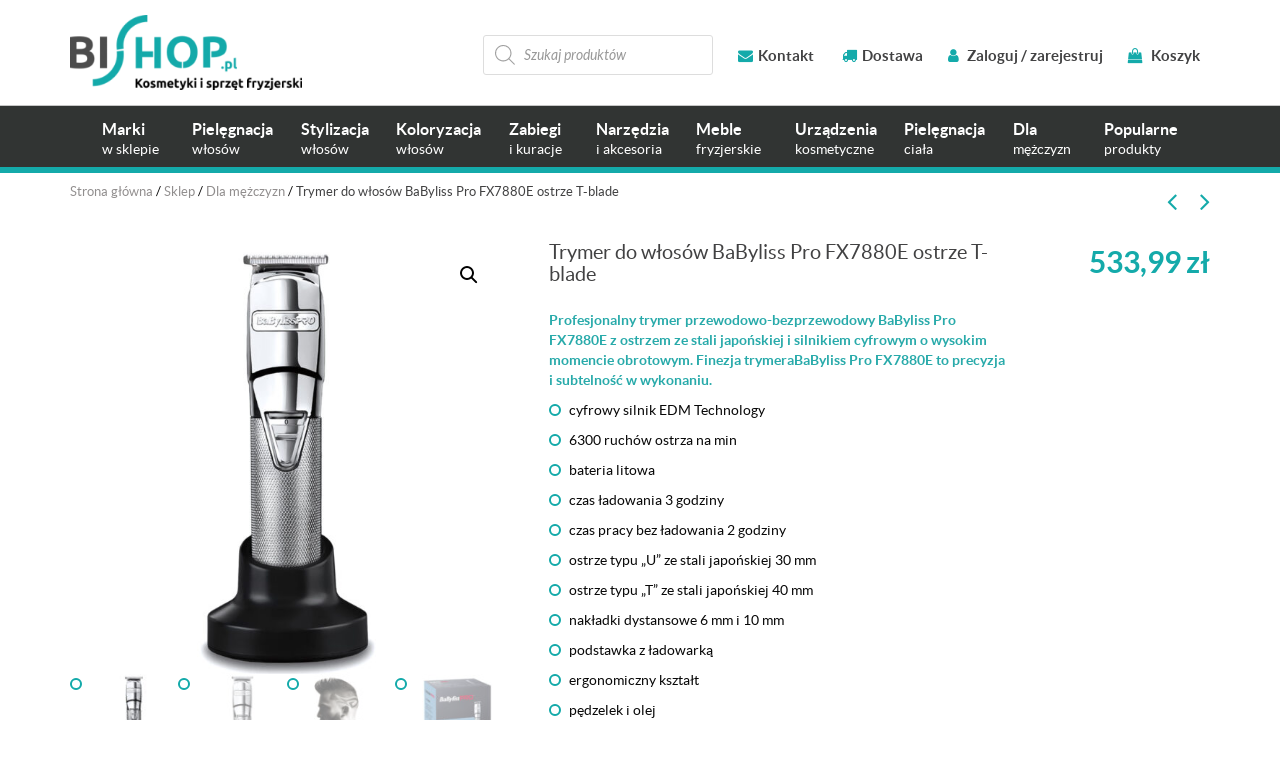

--- FILE ---
content_type: text/html; charset=UTF-8
request_url: https://bishop.pl/sklep/trymer-do-wlosow-babyliss-pro-fx7880e-ostrze-t-blade/
body_size: 25269
content:
<!DOCTYPE html>
<html lang="pl-PL">
<head>

<!-- Google Tag Manager -->
<script>(function(w,d,s,l,i){w[l]=w[l]||[];w[l].push({'gtm.start':
new Date().getTime(),event:'gtm.js'});var f=d.getElementsByTagName(s)[0],
j=d.createElement(s),dl=l!='dataLayer'?'&l='+l:'';j.async=true;j.src=
'https://www.googletagmanager.com/gtm.js?id='+i+dl;f.parentNode.insertBefore(j,f);
})(window,document,'script','dataLayer','GTM-WPZBJ3H');</script>
<!-- End Google Tag Manager -->



	<meta charset="UTF-8">
	<meta name="viewport" content="width=device-width, initial-scale=1.0">
	<meta http-equiv="X-UA-Compatible" content="IE=edge">

	<title>Trymer do włosów BaByliss Pro FX7880E ostrze T-blade - Bishop</title>

	<link rel="profile" href="http://gmpg.org/xfn/11">
	<link rel="pingback" href="https://bishop.pl/xmlrpc.php">
	<link rel="icon" type="image/ico" href="https://bishop.pl/wp-content/themes/bishop/includes/img/favicon.png" sizes="16x16">
	<meta name='robots' content='index, follow, max-image-preview:large, max-snippet:-1, max-video-preview:-1' />

	<!-- This site is optimized with the Yoast SEO plugin v22.6 - https://yoast.com/wordpress/plugins/seo/ -->
	<meta name="description" content="Profesjonalny trymer przewodowo-bezprzewodowy BaByliss Pro FX7880E z ostrzem ze stali japońskiej i silnikiem cyfrowym o wysokim momencie obrotowym. Finezja trymeraBaByliss Pro FX7880E to precyzja i subtelność w wykonaniu.    cyfrowy silnik EDM Technology  6300 ruchów ostrza na min  bateria litowa  czas ładowania 3 godziny  czas pracy bez ładowania 2 godziny  ostrze typu „U” ze stali japońskiej 30 mm  ostrze typu „T” ze stali japońskiej 40 mm  nakładki dystansowe 6 mm i 10 mm  podstawka z ładowarką  ergonomiczny kształt  pędzelek i olej      Gwarancja: 12 miesięcy" />
	<link rel="canonical" href="https://bishop.pl/sklep/trymer-do-wlosow-babyliss-pro-fx7880e-ostrze-t-blade/" />
	<meta property="og:locale" content="pl_PL" />
	<meta property="og:type" content="article" />
	<meta property="og:title" content="Trymer do włosów BaByliss Pro FX7880E ostrze T-blade - Bishop" />
	<meta property="og:description" content="Profesjonalny trymer przewodowo-bezprzewodowy BaByliss Pro FX7880E z ostrzem ze stali japońskiej i silnikiem cyfrowym o wysokim momencie obrotowym. Finezja trymeraBaByliss Pro FX7880E to precyzja i subtelność w wykonaniu.    cyfrowy silnik EDM Technology  6300 ruchów ostrza na min  bateria litowa  czas ładowania 3 godziny  czas pracy bez ładowania 2 godziny  ostrze typu „U” ze stali japońskiej 30 mm  ostrze typu „T” ze stali japońskiej 40 mm  nakładki dystansowe 6 mm i 10 mm  podstawka z ładowarką  ergonomiczny kształt  pędzelek i olej      Gwarancja: 12 miesięcy" />
	<meta property="og:url" content="https://bishop.pl/sklep/trymer-do-wlosow-babyliss-pro-fx7880e-ostrze-t-blade/" />
	<meta property="og:site_name" content="Bishop - sklep z kosmetykami i sprzętem fryzjerskim" />
	<meta property="article:publisher" content="https://www.facebook.com/Bishoppl-1674320262860081/" />
	<meta property="article:modified_time" content="2026-01-29T13:01:17+00:00" />
	<meta property="og:image" content="https://bishop.pl/wp-content/uploads/Trymer-Babyliss-Pro-FX7880E.jpg" />
	<meta property="og:image:width" content="1200" />
	<meta property="og:image:height" content="1200" />
	<meta property="og:image:type" content="image/jpeg" />
	<meta name="twitter:card" content="summary_large_image" />
	<meta name="twitter:label1" content="Szacowany czas czytania" />
	<meta name="twitter:data1" content="1 minuta" />
	<script type="application/ld+json" class="yoast-schema-graph">{"@context":"https://schema.org","@graph":[{"@type":"WebPage","@id":"https://bishop.pl/sklep/trymer-do-wlosow-babyliss-pro-fx7880e-ostrze-t-blade/","url":"https://bishop.pl/sklep/trymer-do-wlosow-babyliss-pro-fx7880e-ostrze-t-blade/","name":"Trymer do włosów BaByliss Pro FX7880E ostrze T-blade - Bishop","isPartOf":{"@id":"https://bishop.pl/#website"},"primaryImageOfPage":{"@id":"https://bishop.pl/sklep/trymer-do-wlosow-babyliss-pro-fx7880e-ostrze-t-blade/#primaryimage"},"image":{"@id":"https://bishop.pl/sklep/trymer-do-wlosow-babyliss-pro-fx7880e-ostrze-t-blade/#primaryimage"},"thumbnailUrl":"https://bishop.pl/wp-content/uploads/Trymer-Babyliss-Pro-FX7880E.jpg","datePublished":"2020-12-10T16:47:11+00:00","dateModified":"2026-01-29T13:01:17+00:00","description":"Profesjonalny trymer przewodowo-bezprzewodowy BaByliss Pro FX7880E z ostrzem ze stali japońskiej i silnikiem cyfrowym o wysokim momencie obrotowym. Finezja trymeraBaByliss Pro FX7880E to precyzja i subtelność w wykonaniu. cyfrowy silnik EDM Technology 6300 ruchów ostrza na min bateria litowa czas ładowania 3 godziny czas pracy bez ładowania 2 godziny ostrze typu „U” ze stali japońskiej 30 mm ostrze typu „T” ze stali japońskiej 40 mm nakładki dystansowe 6 mm i 10 mm podstawka z ładowarką ergonomiczny kształt pędzelek i olej Gwarancja: 12 miesięcy","breadcrumb":{"@id":"https://bishop.pl/sklep/trymer-do-wlosow-babyliss-pro-fx7880e-ostrze-t-blade/#breadcrumb"},"inLanguage":"pl-PL","potentialAction":[{"@type":"ReadAction","target":["https://bishop.pl/sklep/trymer-do-wlosow-babyliss-pro-fx7880e-ostrze-t-blade/"]}]},{"@type":"ImageObject","inLanguage":"pl-PL","@id":"https://bishop.pl/sklep/trymer-do-wlosow-babyliss-pro-fx7880e-ostrze-t-blade/#primaryimage","url":"https://bishop.pl/wp-content/uploads/Trymer-Babyliss-Pro-FX7880E.jpg","contentUrl":"https://bishop.pl/wp-content/uploads/Trymer-Babyliss-Pro-FX7880E.jpg","width":1200,"height":1200},{"@type":"BreadcrumbList","@id":"https://bishop.pl/sklep/trymer-do-wlosow-babyliss-pro-fx7880e-ostrze-t-blade/#breadcrumb","itemListElement":[{"@type":"ListItem","position":1,"name":"Strona główna","item":"https://bishop.pl/"},{"@type":"ListItem","position":2,"name":"Sklep","item":"https://bishop.pl/sklep/"},{"@type":"ListItem","position":3,"name":"Dla mężczyzn","item":"https://bishop.pl/kategoria-produktu/dla-mezczyzn/"},{"@type":"ListItem","position":4,"name":"Trymer do włosów BaByliss Pro FX7880E ostrze T-blade"}]},{"@type":"WebSite","@id":"https://bishop.pl/#website","url":"https://bishop.pl/","name":"Bishop - sklep z kosmetykami i sprzętem fryzjerskim","description":"Kosmetyki i sprzęt fryzjerski","potentialAction":[{"@type":"SearchAction","target":{"@type":"EntryPoint","urlTemplate":"https://bishop.pl/?s={search_term_string}"},"query-input":"required name=search_term_string"}],"inLanguage":"pl-PL"}]}</script>
	<!-- / Yoast SEO plugin. -->


<link rel="alternate" type="application/rss+xml" title="Bishop - sklep z kosmetykami i sprzętem fryzjerskim &raquo; Kanał z wpisami" href="https://bishop.pl/feed/" />
<link rel="alternate" type="application/rss+xml" title="Bishop - sklep z kosmetykami i sprzętem fryzjerskim &raquo; Kanał z komentarzami" href="https://bishop.pl/comments/feed/" />
<link rel="alternate" type="application/rss+xml" title="Bishop - sklep z kosmetykami i sprzętem fryzjerskim &raquo; Trymer do włosów BaByliss Pro FX7880E ostrze T-blade Kanał z komentarzami" href="https://bishop.pl/sklep/trymer-do-wlosow-babyliss-pro-fx7880e-ostrze-t-blade/feed/" />
<script type="text/javascript">
window._wpemojiSettings = {"baseUrl":"https:\/\/s.w.org\/images\/core\/emoji\/14.0.0\/72x72\/","ext":".png","svgUrl":"https:\/\/s.w.org\/images\/core\/emoji\/14.0.0\/svg\/","svgExt":".svg","source":{"concatemoji":"https:\/\/bishop.pl\/wp-includes\/js\/wp-emoji-release.min.js?ver=6.3.7"}};
/*! This file is auto-generated */
!function(i,n){var o,s,e;function c(e){try{var t={supportTests:e,timestamp:(new Date).valueOf()};sessionStorage.setItem(o,JSON.stringify(t))}catch(e){}}function p(e,t,n){e.clearRect(0,0,e.canvas.width,e.canvas.height),e.fillText(t,0,0);var t=new Uint32Array(e.getImageData(0,0,e.canvas.width,e.canvas.height).data),r=(e.clearRect(0,0,e.canvas.width,e.canvas.height),e.fillText(n,0,0),new Uint32Array(e.getImageData(0,0,e.canvas.width,e.canvas.height).data));return t.every(function(e,t){return e===r[t]})}function u(e,t,n){switch(t){case"flag":return n(e,"\ud83c\udff3\ufe0f\u200d\u26a7\ufe0f","\ud83c\udff3\ufe0f\u200b\u26a7\ufe0f")?!1:!n(e,"\ud83c\uddfa\ud83c\uddf3","\ud83c\uddfa\u200b\ud83c\uddf3")&&!n(e,"\ud83c\udff4\udb40\udc67\udb40\udc62\udb40\udc65\udb40\udc6e\udb40\udc67\udb40\udc7f","\ud83c\udff4\u200b\udb40\udc67\u200b\udb40\udc62\u200b\udb40\udc65\u200b\udb40\udc6e\u200b\udb40\udc67\u200b\udb40\udc7f");case"emoji":return!n(e,"\ud83e\udef1\ud83c\udffb\u200d\ud83e\udef2\ud83c\udfff","\ud83e\udef1\ud83c\udffb\u200b\ud83e\udef2\ud83c\udfff")}return!1}function f(e,t,n){var r="undefined"!=typeof WorkerGlobalScope&&self instanceof WorkerGlobalScope?new OffscreenCanvas(300,150):i.createElement("canvas"),a=r.getContext("2d",{willReadFrequently:!0}),o=(a.textBaseline="top",a.font="600 32px Arial",{});return e.forEach(function(e){o[e]=t(a,e,n)}),o}function t(e){var t=i.createElement("script");t.src=e,t.defer=!0,i.head.appendChild(t)}"undefined"!=typeof Promise&&(o="wpEmojiSettingsSupports",s=["flag","emoji"],n.supports={everything:!0,everythingExceptFlag:!0},e=new Promise(function(e){i.addEventListener("DOMContentLoaded",e,{once:!0})}),new Promise(function(t){var n=function(){try{var e=JSON.parse(sessionStorage.getItem(o));if("object"==typeof e&&"number"==typeof e.timestamp&&(new Date).valueOf()<e.timestamp+604800&&"object"==typeof e.supportTests)return e.supportTests}catch(e){}return null}();if(!n){if("undefined"!=typeof Worker&&"undefined"!=typeof OffscreenCanvas&&"undefined"!=typeof URL&&URL.createObjectURL&&"undefined"!=typeof Blob)try{var e="postMessage("+f.toString()+"("+[JSON.stringify(s),u.toString(),p.toString()].join(",")+"));",r=new Blob([e],{type:"text/javascript"}),a=new Worker(URL.createObjectURL(r),{name:"wpTestEmojiSupports"});return void(a.onmessage=function(e){c(n=e.data),a.terminate(),t(n)})}catch(e){}c(n=f(s,u,p))}t(n)}).then(function(e){for(var t in e)n.supports[t]=e[t],n.supports.everything=n.supports.everything&&n.supports[t],"flag"!==t&&(n.supports.everythingExceptFlag=n.supports.everythingExceptFlag&&n.supports[t]);n.supports.everythingExceptFlag=n.supports.everythingExceptFlag&&!n.supports.flag,n.DOMReady=!1,n.readyCallback=function(){n.DOMReady=!0}}).then(function(){return e}).then(function(){var e;n.supports.everything||(n.readyCallback(),(e=n.source||{}).concatemoji?t(e.concatemoji):e.wpemoji&&e.twemoji&&(t(e.twemoji),t(e.wpemoji)))}))}((window,document),window._wpemojiSettings);
</script>
<style type="text/css">
img.wp-smiley,
img.emoji {
	display: inline !important;
	border: none !important;
	box-shadow: none !important;
	height: 1em !important;
	width: 1em !important;
	margin: 0 0.07em !important;
	vertical-align: -0.1em !important;
	background: none !important;
	padding: 0 !important;
}
</style>
	<link rel='stylesheet' id='wp-block-library-css' href='https://bishop.pl/wp-includes/css/dist/block-library/style.min.css?ver=6.3.7' type='text/css' media='all' />
<style id='classic-theme-styles-inline-css' type='text/css'>
/*! This file is auto-generated */
.wp-block-button__link{color:#fff;background-color:#32373c;border-radius:9999px;box-shadow:none;text-decoration:none;padding:calc(.667em + 2px) calc(1.333em + 2px);font-size:1.125em}.wp-block-file__button{background:#32373c;color:#fff;text-decoration:none}
</style>
<style id='global-styles-inline-css' type='text/css'>
body{--wp--preset--color--black: #000000;--wp--preset--color--cyan-bluish-gray: #abb8c3;--wp--preset--color--white: #ffffff;--wp--preset--color--pale-pink: #f78da7;--wp--preset--color--vivid-red: #cf2e2e;--wp--preset--color--luminous-vivid-orange: #ff6900;--wp--preset--color--luminous-vivid-amber: #fcb900;--wp--preset--color--light-green-cyan: #7bdcb5;--wp--preset--color--vivid-green-cyan: #00d084;--wp--preset--color--pale-cyan-blue: #8ed1fc;--wp--preset--color--vivid-cyan-blue: #0693e3;--wp--preset--color--vivid-purple: #9b51e0;--wp--preset--gradient--vivid-cyan-blue-to-vivid-purple: linear-gradient(135deg,rgba(6,147,227,1) 0%,rgb(155,81,224) 100%);--wp--preset--gradient--light-green-cyan-to-vivid-green-cyan: linear-gradient(135deg,rgb(122,220,180) 0%,rgb(0,208,130) 100%);--wp--preset--gradient--luminous-vivid-amber-to-luminous-vivid-orange: linear-gradient(135deg,rgba(252,185,0,1) 0%,rgba(255,105,0,1) 100%);--wp--preset--gradient--luminous-vivid-orange-to-vivid-red: linear-gradient(135deg,rgba(255,105,0,1) 0%,rgb(207,46,46) 100%);--wp--preset--gradient--very-light-gray-to-cyan-bluish-gray: linear-gradient(135deg,rgb(238,238,238) 0%,rgb(169,184,195) 100%);--wp--preset--gradient--cool-to-warm-spectrum: linear-gradient(135deg,rgb(74,234,220) 0%,rgb(151,120,209) 20%,rgb(207,42,186) 40%,rgb(238,44,130) 60%,rgb(251,105,98) 80%,rgb(254,248,76) 100%);--wp--preset--gradient--blush-light-purple: linear-gradient(135deg,rgb(255,206,236) 0%,rgb(152,150,240) 100%);--wp--preset--gradient--blush-bordeaux: linear-gradient(135deg,rgb(254,205,165) 0%,rgb(254,45,45) 50%,rgb(107,0,62) 100%);--wp--preset--gradient--luminous-dusk: linear-gradient(135deg,rgb(255,203,112) 0%,rgb(199,81,192) 50%,rgb(65,88,208) 100%);--wp--preset--gradient--pale-ocean: linear-gradient(135deg,rgb(255,245,203) 0%,rgb(182,227,212) 50%,rgb(51,167,181) 100%);--wp--preset--gradient--electric-grass: linear-gradient(135deg,rgb(202,248,128) 0%,rgb(113,206,126) 100%);--wp--preset--gradient--midnight: linear-gradient(135deg,rgb(2,3,129) 0%,rgb(40,116,252) 100%);--wp--preset--font-size--small: 13px;--wp--preset--font-size--medium: 20px;--wp--preset--font-size--large: 36px;--wp--preset--font-size--x-large: 42px;--wp--preset--spacing--20: 0.44rem;--wp--preset--spacing--30: 0.67rem;--wp--preset--spacing--40: 1rem;--wp--preset--spacing--50: 1.5rem;--wp--preset--spacing--60: 2.25rem;--wp--preset--spacing--70: 3.38rem;--wp--preset--spacing--80: 5.06rem;--wp--preset--shadow--natural: 6px 6px 9px rgba(0, 0, 0, 0.2);--wp--preset--shadow--deep: 12px 12px 50px rgba(0, 0, 0, 0.4);--wp--preset--shadow--sharp: 6px 6px 0px rgba(0, 0, 0, 0.2);--wp--preset--shadow--outlined: 6px 6px 0px -3px rgba(255, 255, 255, 1), 6px 6px rgba(0, 0, 0, 1);--wp--preset--shadow--crisp: 6px 6px 0px rgba(0, 0, 0, 1);}:where(.is-layout-flex){gap: 0.5em;}:where(.is-layout-grid){gap: 0.5em;}body .is-layout-flow > .alignleft{float: left;margin-inline-start: 0;margin-inline-end: 2em;}body .is-layout-flow > .alignright{float: right;margin-inline-start: 2em;margin-inline-end: 0;}body .is-layout-flow > .aligncenter{margin-left: auto !important;margin-right: auto !important;}body .is-layout-constrained > .alignleft{float: left;margin-inline-start: 0;margin-inline-end: 2em;}body .is-layout-constrained > .alignright{float: right;margin-inline-start: 2em;margin-inline-end: 0;}body .is-layout-constrained > .aligncenter{margin-left: auto !important;margin-right: auto !important;}body .is-layout-constrained > :where(:not(.alignleft):not(.alignright):not(.alignfull)){max-width: var(--wp--style--global--content-size);margin-left: auto !important;margin-right: auto !important;}body .is-layout-constrained > .alignwide{max-width: var(--wp--style--global--wide-size);}body .is-layout-flex{display: flex;}body .is-layout-flex{flex-wrap: wrap;align-items: center;}body .is-layout-flex > *{margin: 0;}body .is-layout-grid{display: grid;}body .is-layout-grid > *{margin: 0;}:where(.wp-block-columns.is-layout-flex){gap: 2em;}:where(.wp-block-columns.is-layout-grid){gap: 2em;}:where(.wp-block-post-template.is-layout-flex){gap: 1.25em;}:where(.wp-block-post-template.is-layout-grid){gap: 1.25em;}.has-black-color{color: var(--wp--preset--color--black) !important;}.has-cyan-bluish-gray-color{color: var(--wp--preset--color--cyan-bluish-gray) !important;}.has-white-color{color: var(--wp--preset--color--white) !important;}.has-pale-pink-color{color: var(--wp--preset--color--pale-pink) !important;}.has-vivid-red-color{color: var(--wp--preset--color--vivid-red) !important;}.has-luminous-vivid-orange-color{color: var(--wp--preset--color--luminous-vivid-orange) !important;}.has-luminous-vivid-amber-color{color: var(--wp--preset--color--luminous-vivid-amber) !important;}.has-light-green-cyan-color{color: var(--wp--preset--color--light-green-cyan) !important;}.has-vivid-green-cyan-color{color: var(--wp--preset--color--vivid-green-cyan) !important;}.has-pale-cyan-blue-color{color: var(--wp--preset--color--pale-cyan-blue) !important;}.has-vivid-cyan-blue-color{color: var(--wp--preset--color--vivid-cyan-blue) !important;}.has-vivid-purple-color{color: var(--wp--preset--color--vivid-purple) !important;}.has-black-background-color{background-color: var(--wp--preset--color--black) !important;}.has-cyan-bluish-gray-background-color{background-color: var(--wp--preset--color--cyan-bluish-gray) !important;}.has-white-background-color{background-color: var(--wp--preset--color--white) !important;}.has-pale-pink-background-color{background-color: var(--wp--preset--color--pale-pink) !important;}.has-vivid-red-background-color{background-color: var(--wp--preset--color--vivid-red) !important;}.has-luminous-vivid-orange-background-color{background-color: var(--wp--preset--color--luminous-vivid-orange) !important;}.has-luminous-vivid-amber-background-color{background-color: var(--wp--preset--color--luminous-vivid-amber) !important;}.has-light-green-cyan-background-color{background-color: var(--wp--preset--color--light-green-cyan) !important;}.has-vivid-green-cyan-background-color{background-color: var(--wp--preset--color--vivid-green-cyan) !important;}.has-pale-cyan-blue-background-color{background-color: var(--wp--preset--color--pale-cyan-blue) !important;}.has-vivid-cyan-blue-background-color{background-color: var(--wp--preset--color--vivid-cyan-blue) !important;}.has-vivid-purple-background-color{background-color: var(--wp--preset--color--vivid-purple) !important;}.has-black-border-color{border-color: var(--wp--preset--color--black) !important;}.has-cyan-bluish-gray-border-color{border-color: var(--wp--preset--color--cyan-bluish-gray) !important;}.has-white-border-color{border-color: var(--wp--preset--color--white) !important;}.has-pale-pink-border-color{border-color: var(--wp--preset--color--pale-pink) !important;}.has-vivid-red-border-color{border-color: var(--wp--preset--color--vivid-red) !important;}.has-luminous-vivid-orange-border-color{border-color: var(--wp--preset--color--luminous-vivid-orange) !important;}.has-luminous-vivid-amber-border-color{border-color: var(--wp--preset--color--luminous-vivid-amber) !important;}.has-light-green-cyan-border-color{border-color: var(--wp--preset--color--light-green-cyan) !important;}.has-vivid-green-cyan-border-color{border-color: var(--wp--preset--color--vivid-green-cyan) !important;}.has-pale-cyan-blue-border-color{border-color: var(--wp--preset--color--pale-cyan-blue) !important;}.has-vivid-cyan-blue-border-color{border-color: var(--wp--preset--color--vivid-cyan-blue) !important;}.has-vivid-purple-border-color{border-color: var(--wp--preset--color--vivid-purple) !important;}.has-vivid-cyan-blue-to-vivid-purple-gradient-background{background: var(--wp--preset--gradient--vivid-cyan-blue-to-vivid-purple) !important;}.has-light-green-cyan-to-vivid-green-cyan-gradient-background{background: var(--wp--preset--gradient--light-green-cyan-to-vivid-green-cyan) !important;}.has-luminous-vivid-amber-to-luminous-vivid-orange-gradient-background{background: var(--wp--preset--gradient--luminous-vivid-amber-to-luminous-vivid-orange) !important;}.has-luminous-vivid-orange-to-vivid-red-gradient-background{background: var(--wp--preset--gradient--luminous-vivid-orange-to-vivid-red) !important;}.has-very-light-gray-to-cyan-bluish-gray-gradient-background{background: var(--wp--preset--gradient--very-light-gray-to-cyan-bluish-gray) !important;}.has-cool-to-warm-spectrum-gradient-background{background: var(--wp--preset--gradient--cool-to-warm-spectrum) !important;}.has-blush-light-purple-gradient-background{background: var(--wp--preset--gradient--blush-light-purple) !important;}.has-blush-bordeaux-gradient-background{background: var(--wp--preset--gradient--blush-bordeaux) !important;}.has-luminous-dusk-gradient-background{background: var(--wp--preset--gradient--luminous-dusk) !important;}.has-pale-ocean-gradient-background{background: var(--wp--preset--gradient--pale-ocean) !important;}.has-electric-grass-gradient-background{background: var(--wp--preset--gradient--electric-grass) !important;}.has-midnight-gradient-background{background: var(--wp--preset--gradient--midnight) !important;}.has-small-font-size{font-size: var(--wp--preset--font-size--small) !important;}.has-medium-font-size{font-size: var(--wp--preset--font-size--medium) !important;}.has-large-font-size{font-size: var(--wp--preset--font-size--large) !important;}.has-x-large-font-size{font-size: var(--wp--preset--font-size--x-large) !important;}
.wp-block-navigation a:where(:not(.wp-element-button)){color: inherit;}
:where(.wp-block-post-template.is-layout-flex){gap: 1.25em;}:where(.wp-block-post-template.is-layout-grid){gap: 1.25em;}
:where(.wp-block-columns.is-layout-flex){gap: 2em;}:where(.wp-block-columns.is-layout-grid){gap: 2em;}
.wp-block-pullquote{font-size: 1.5em;line-height: 1.6;}
</style>
<link rel='stylesheet' id='contact-form-7-css' href='https://bishop.pl/wp-content/plugins/contact-form-7/includes/css/styles.css?ver=5.9.8' type='text/css' media='all' />
<link rel='stylesheet' id='geeshop-css-css' href='https://bishop.pl/wp-content/plugins/geeshop/asset/css/geeshop.css?ver=1.0' type='text/css' media='all' />
<link rel='stylesheet' id='checkout_fileds-css' href='https://bishop.pl/wp-content/plugins/geeshop/addin/checkout_fileds/asset/css/checkout_fileds2.css?ver=6.3.7' type='text/css' media='all' />
<link rel='stylesheet' id='photoswipe-css' href='https://bishop.pl/wp-content/plugins/woocommerce/assets/css/photoswipe/photoswipe.min.css?ver=8.7.2' type='text/css' media='all' />
<link rel='stylesheet' id='photoswipe-default-skin-css' href='https://bishop.pl/wp-content/plugins/woocommerce/assets/css/photoswipe/default-skin/default-skin.min.css?ver=8.7.2' type='text/css' media='all' />
<link rel='stylesheet' id='woocommerce-layout-css' href='https://bishop.pl/wp-content/plugins/woocommerce/assets/css/woocommerce-layout.css?ver=8.7.2' type='text/css' media='all' />
<link rel='stylesheet' id='woocommerce-smallscreen-css' href='https://bishop.pl/wp-content/plugins/woocommerce/assets/css/woocommerce-smallscreen.css?ver=8.7.2' type='text/css' media='only screen and (max-width: 768px)' />
<link rel='stylesheet' id='woocommerce-general-css' href='https://bishop.pl/wp-content/plugins/woocommerce/assets/css/woocommerce.css?ver=8.7.2' type='text/css' media='all' />
<style id='woocommerce-inline-inline-css' type='text/css'>
.woocommerce form .form-row .required { visibility: visible; }
</style>
<link rel='stylesheet' id='megamenu-css' href='https://bishop.pl/wp-content/uploads/maxmegamenu/style.css?ver=973615' type='text/css' media='all' />
<link rel='stylesheet' id='dashicons-css' href='https://bishop.pl/wp-includes/css/dashicons.min.css?ver=6.3.7' type='text/css' media='all' />
<link rel='stylesheet' id='dgwt-wcas-style-css' href='https://bishop.pl/wp-content/plugins/ajax-search-for-woocommerce/assets/css/style.min.css?ver=1.32.2' type='text/css' media='all' />
<link rel='stylesheet' id='_tk-bootstrap-wp-css' href='https://bishop.pl/wp-content/themes/bishop/includes/css/bootstrap-wp.css?ver=6.3.7' type='text/css' media='all' />
<link rel='stylesheet' id='_tk-bootstrap-css' href='https://bishop.pl/wp-content/themes/bishop/includes/resources/bootstrap/css/bootstrap.min.css?ver=6.3.7' type='text/css' media='all' />
<link rel='stylesheet' id='_tk-font-awesome-css' href='https://bishop.pl/wp-content/themes/bishop/includes/css/font-awesome.min.css?ver=4.7.0' type='text/css' media='all' />
<link rel='stylesheet' id='owl-carousel-css' href='https://bishop.pl/wp-content/themes/bishop/includes/css/owl.carousel.css?ver=6.3.7' type='text/css' media='all' />
<link rel='stylesheet' id='_tk-style-css' href='https://bishop.pl/wp-content/themes/bishop/style.css?ver=6.3.7' type='text/css' media='all' />
<link rel='stylesheet' id='flexible-shipping-free-shipping-css' href='https://bishop.pl/wp-content/plugins/flexible-shipping/assets/dist/css/free-shipping.css?ver=5.0.5.2' type='text/css' media='all' />
<script type='text/javascript' src='https://bishop.pl/wp-includes/js/jquery/jquery.min.js?ver=3.7.0' id='jquery-core-js'></script>
<script type='text/javascript' src='https://bishop.pl/wp-includes/js/jquery/jquery-migrate.min.js?ver=3.4.1' id='jquery-migrate-js'></script>
<script type='text/javascript' src='https://bishop.pl/wp-content/plugins/woocommerce/assets/js/jquery-blockui/jquery.blockUI.min.js?ver=2.7.0-wc.8.7.2' id='jquery-blockui-js' defer data-wp-strategy='defer'></script>
<script type='text/javascript' id='wc-add-to-cart-js-extra'>
/* <![CDATA[ */
var wc_add_to_cart_params = {"ajax_url":"\/wp-admin\/admin-ajax.php","wc_ajax_url":"\/?wc-ajax=%%endpoint%%","i18n_view_cart":"Zobacz koszyk","cart_url":"https:\/\/bishop.pl\/koszyk\/","is_cart":"","cart_redirect_after_add":"no"};
/* ]]> */
</script>
<script type='text/javascript' src='https://bishop.pl/wp-content/plugins/woocommerce/assets/js/frontend/add-to-cart.min.js?ver=8.7.2' id='wc-add-to-cart-js' defer data-wp-strategy='defer'></script>
<script type='text/javascript' src='https://bishop.pl/wp-content/plugins/woocommerce/assets/js/zoom/jquery.zoom.min.js?ver=1.7.21-wc.8.7.2' id='zoom-js' defer data-wp-strategy='defer'></script>
<script type='text/javascript' src='https://bishop.pl/wp-content/plugins/woocommerce/assets/js/flexslider/jquery.flexslider.min.js?ver=2.7.2-wc.8.7.2' id='flexslider-js' defer data-wp-strategy='defer'></script>
<script type='text/javascript' src='https://bishop.pl/wp-content/plugins/woocommerce/assets/js/photoswipe/photoswipe.min.js?ver=4.1.1-wc.8.7.2' id='photoswipe-js' defer data-wp-strategy='defer'></script>
<script type='text/javascript' src='https://bishop.pl/wp-content/plugins/woocommerce/assets/js/photoswipe/photoswipe-ui-default.min.js?ver=4.1.1-wc.8.7.2' id='photoswipe-ui-default-js' defer data-wp-strategy='defer'></script>
<script type='text/javascript' id='wc-single-product-js-extra'>
/* <![CDATA[ */
var wc_single_product_params = {"i18n_required_rating_text":"Prosz\u0119 wybra\u0107 ocen\u0119","review_rating_required":"no","flexslider":{"rtl":false,"animation":"slide","smoothHeight":true,"directionNav":false,"controlNav":"thumbnails","slideshow":false,"animationSpeed":500,"animationLoop":false,"allowOneSlide":false},"zoom_enabled":"1","zoom_options":[],"photoswipe_enabled":"1","photoswipe_options":{"shareEl":false,"closeOnScroll":false,"history":false,"hideAnimationDuration":0,"showAnimationDuration":0},"flexslider_enabled":"1"};
/* ]]> */
</script>
<script type='text/javascript' src='https://bishop.pl/wp-content/plugins/woocommerce/assets/js/frontend/single-product.min.js?ver=8.7.2' id='wc-single-product-js' defer data-wp-strategy='defer'></script>
<script type='text/javascript' src='https://bishop.pl/wp-content/plugins/woocommerce/assets/js/js-cookie/js.cookie.min.js?ver=2.1.4-wc.8.7.2' id='js-cookie-js' defer data-wp-strategy='defer'></script>
<script type='text/javascript' id='woocommerce-js-extra'>
/* <![CDATA[ */
var woocommerce_params = {"ajax_url":"\/wp-admin\/admin-ajax.php","wc_ajax_url":"\/?wc-ajax=%%endpoint%%"};
/* ]]> */
</script>
<script type='text/javascript' src='https://bishop.pl/wp-content/plugins/woocommerce/assets/js/frontend/woocommerce.min.js?ver=8.7.2' id='woocommerce-js' defer data-wp-strategy='defer'></script>
<script type='text/javascript' src='https://bishop.pl/wp-content/themes/bishop/includes/resources/bootstrap/js/bootstrap.min.js?ver=6.3.7' id='_tk-bootstrapjs-js'></script>
<script type='text/javascript' src='https://bishop.pl/wp-content/themes/bishop/includes/js/bootstrap-wp.js?ver=6.3.7' id='_tk-bootstrapwp-js'></script>
<script type='text/javascript' src='https://bishop.pl/wp-content/themes/bishop/includes/js/owl.carousel.min.js?ver=6.3.7' id='owl-script-js'></script>
<script type='text/javascript' src='https://bishop.pl/wp-content/themes/bishop/includes/js/jquery.matchHeight.js?ver=6.3.7' id='match-height-js'></script>
<script type='text/javascript' src='https://bishop.pl/wp-content/themes/bishop/includes/js/jquery.mobile.custom.min.js?ver=6.3.7' id='mobile-js'></script>
<script type='text/javascript' src='https://bishop.pl/wp-content/themes/bishop/includes/js/functions.js?ver=6.3.7' id='functions-js'></script>
<script type='text/javascript' id='enhanced-ecommerce-google-analytics-js-extra'>
/* <![CDATA[ */
var ConvAioGlobal = {"nonce":"6fc8861431"};
/* ]]> */
</script>
<script data-cfasync="false" data-no-optimize="1" data-pagespeed-no-defer type='text/javascript' src='https://bishop.pl/wp-content/plugins/enhanced-e-commerce-for-woocommerce-store/public/js/con-gtm-google-analytics.js?ver=7.2.15' id='enhanced-ecommerce-google-analytics-js'></script>
<script data-cfasync="false" data-no-optimize="1" data-pagespeed-no-defer id="enhanced-ecommerce-google-analytics-js-after" type="text/javascript">
tvc_smd={"tvc_wcv":"8.7.2","tvc_wpv":"6.3.7","tvc_eev":"7.2.15","tvc_sub_data":{"sub_id":"76383","cu_id":"65985","pl_id":"1","ga_tra_option":"","ga_property_id":"","ga_measurement_id":"","ga_ads_id":"","ga_gmc_id":"","ga_gmc_id_p":"","op_gtag_js":"0","op_en_e_t":"0","op_rm_t_t":"0","op_dy_rm_t_t":"0","op_li_ga_wi_ads":"0","gmc_is_product_sync":"0","gmc_is_site_verified":"0","gmc_is_domain_claim":"0","gmc_product_count":"0","fb_pixel_id":""}};
</script>
<link rel="https://api.w.org/" href="https://bishop.pl/wp-json/" /><link rel="alternate" type="application/json" href="https://bishop.pl/wp-json/wp/v2/product/16465" /><link rel="EditURI" type="application/rsd+xml" title="RSD" href="https://bishop.pl/xmlrpc.php?rsd" />
<meta name="generator" content="WordPress 6.3.7" />
<meta name="generator" content="WooCommerce 8.7.2" />
<link rel='shortlink' href='https://bishop.pl/?p=16465' />
<link rel="alternate" type="application/json+oembed" href="https://bishop.pl/wp-json/oembed/1.0/embed?url=https%3A%2F%2Fbishop.pl%2Fsklep%2Ftrymer-do-wlosow-babyliss-pro-fx7880e-ostrze-t-blade%2F" />
<link rel="alternate" type="text/xml+oembed" href="https://bishop.pl/wp-json/oembed/1.0/embed?url=https%3A%2F%2Fbishop.pl%2Fsklep%2Ftrymer-do-wlosow-babyliss-pro-fx7880e-ostrze-t-blade%2F&#038;format=xml" />
    <script>(function(w,d,s,i,dl){w._ceneo = w._ceneo || function () {
        w._ceneo.e = w._ceneo.e || []; w._ceneo.e.push(arguments); };
        w._ceneo.e = w._ceneo.e || [];dl=dl===undefined?"dataLayer":dl;
        const f = d.getElementsByTagName(s)[0], j = d.createElement(s);
        j.defer = true;
        j.src = "https://ssl.ceneo.pl/ct/v5/script.js?accountGuid=" + i +
        "&t=" + Date.now() + (dl ? "&dl=" + dl : '');
        f.parentNode.insertBefore(j, f);
    })(window, document, "script", "6c96c9f5-30e1-43a1-a5a3-583446c3b417");
    </script>
		<style>
			.dgwt-wcas-ico-magnifier,.dgwt-wcas-ico-magnifier-handler{max-width:20px}.dgwt-wcas-search-wrapp{max-width:600px}		</style>
			<noscript><style>.woocommerce-product-gallery{ opacity: 1 !important; }</style></noscript>
	        <script data-cfasync="false" data-no-optimize="1" data-pagespeed-no-defer>
            var tvc_lc = 'PLN';
        </script>
        <script data-cfasync="false" data-no-optimize="1" data-pagespeed-no-defer>
            var tvc_lc = 'PLN';
        </script>
<script data-cfasync="false" data-pagespeed-no-defer>
      window.dataLayer = window.dataLayer || [];
      dataLayer.push({"event":"begin_datalayer","conv_track_email":"1","conv_track_phone":"1","conv_track_address":"1","conv_track_page_scroll":"1","conv_track_file_download":"1","conv_track_author":"1","conv_track_signup":"1","conv_track_signin":"1"});
    </script>    <!-- Google Tag Manager by Conversios-->
    <script>
      (function(w, d, s, l, i) {
        w[l] = w[l] || [];
        w[l].push({
          'gtm.start': new Date().getTime(),
          event: 'gtm.js'
        });
        var f = d.getElementsByTagName(s)[0],
          j = d.createElement(s),
          dl = l != 'dataLayer' ? '&l=' + l : '';
        j.async = true;
        j.src =
          'https://www.googletagmanager.com/gtm.js?id=' + i + dl;
        f.parentNode.insertBefore(j, f);
      })(window, document, 'script', 'dataLayer', 'GTM-K7X94DG');
    </script>
    <!-- End Google Tag Manager -->
      <script>
      (window.gaDevIds = window.gaDevIds || []).push('5CDcaG');
    </script>
          <script data-cfasync="false" data-no-optimize="1" data-pagespeed-no-defer>
            var tvc_lc = 'PLN';
        </script>
        <script data-cfasync="false" data-no-optimize="1" data-pagespeed-no-defer>
            var tvc_lc = 'PLN';
        </script>
		<style type="text/css" id="wp-custom-css">
			div.summary.entry-summary > div.basic-info > div.brand-name-box > p > a:nth-child(2)
{
	visibility:hidden;
}

.purchasable.product-type-simple > div > a:nth-child(2)
{
	display:none;
}

@media (max-width: 768px){
.home .slider_section, .home .blocks_section {
    display: block;
	}
	
.home .slider_section, .home .blocks_section .block-dark {
    display: none;
	}
}

#mega-menu-wrap-primary #mega-menu-primary>li.mega-menu-item>a.mega-menu-link {
    padding: 13.8px;
}

#product-4619 > div.summary.entry-summary > div.basic-info > form > button
{display:none;}

#woocommerce_product_categories-2 > ul > li.cat-item.cat-item-419 > a
{
	display:none;
}

#cn-accept-cookie {
	border-radius: 0;
}		</style>
		<style type="text/css">/** Mega Menu CSS: fs **/</style>
	<meta name="google-site-verification" content="e4pcSMYOAmmbN99kXgViegBeutUL8wG0dphAtoanmpg" />
<link rel="prefetch" href="https://bishop.pl/wp-content/uploads/Bishop-nowe-logo-mniejsze-300x97.png">

	</head>

<body class="product-template-default single single-product postid-16465 theme-bishop woocommerce woocommerce-page woocommerce-no-js mega-menu-primary">
<!-- Google Tag Manager (noscript) -->
<noscript><iframe src="https://www.googletagmanager.com/ns.html?id=GTM-WPZBJ3H"
height="0" width="0" style="display:none;visibility:hidden"></iframe></noscript>
<!-- End Google Tag Manager (noscript) -->
	
	
		<nav id="navbar" class="site-navigation" style="background-color:;color:;">
		<div class="menu-box">
			<div class="container">
				<div class="row navbar">
					<div class="navbar-header">
						<!-- .navbar-toggle is used as the toggle for collapsed navbar content -->
						<button type="button" class="navbar-toggle" data-toggle="collapse" data-target=".navbar-collapse">
							<span class="sr-only">Nawigacja </span>
							<span class="icon-bar"></span>
							<span class="icon-bar"></span>
							<span class="icon-bar"></span>
						</button>

						<!-- Your site title as branding in the menu -->

						<a class="navbar-brand" href="https://bishop.pl/" rel="home" title="Bishop &#8211; sklep z kosmetykami i sprzętem fryzjerskim">
															<img src="https://bishop.pl/wp-content/uploads/Bishop-nowe-logo-mniejsze-300x97.png" alt="Bishop &#8211; sklep z kosmetykami i sprzętem fryzjerskim">
													</a>
					</div>

					<div class="top-infobox collapse navbar-collapse">
						<div class="contact-header">
															<div class="pull-left widget-top">
									<div id="dgwt_wcas_ajax_search-2" class="widget woocommerce dgwt-wcas-widget"><div  class="dgwt-wcas-search-wrapp dgwt-wcas-no-submit woocommerce dgwt-wcas-style-solaris js-dgwt-wcas-layout-classic dgwt-wcas-layout-classic js-dgwt-wcas-mobile-overlay-disabled">
		<form class="dgwt-wcas-search-form" role="search" action="https://bishop.pl/" method="get">
		<div class="dgwt-wcas-sf-wrapp">
							<svg
					class="dgwt-wcas-ico-magnifier" xmlns="http://www.w3.org/2000/svg"
					xmlns:xlink="http://www.w3.org/1999/xlink" x="0px" y="0px"
					viewBox="0 0 51.539 51.361" xml:space="preserve">
					<path 						d="M51.539,49.356L37.247,35.065c3.273-3.74,5.272-8.623,5.272-13.983c0-11.742-9.518-21.26-21.26-21.26 S0,9.339,0,21.082s9.518,21.26,21.26,21.26c5.361,0,10.244-1.999,13.983-5.272l14.292,14.292L51.539,49.356z M2.835,21.082 c0-10.176,8.249-18.425,18.425-18.425s18.425,8.249,18.425,18.425S31.436,39.507,21.26,39.507S2.835,31.258,2.835,21.082z"/>
				</svg>
							<label class="screen-reader-text"
				for="dgwt-wcas-search-input-1">
				Wyszukiwarka produktów			</label>

			<input
				id="dgwt-wcas-search-input-1"
				type="search"
				class="dgwt-wcas-search-input"
				name="s"
				value=""
				placeholder="Szukaj produktów"
				autocomplete="off"
							/>
			<div class="dgwt-wcas-preloader"></div>

			<div class="dgwt-wcas-voice-search"></div>

			
			<input type="hidden" name="post_type" value="product"/>
			<input type="hidden" name="dgwt_wcas" value="1"/>

			
					</div>
	</form>
</div>
</div>								</div>
							
															<div class="header-links">
																														<a href="https://bishop.pl/kontakt/" title="Kontakt"><i class="fa fa-envelope" aria-hidden="true"></i>Kontakt</a>
																																								<a href="https://bishop.pl/dostawa-i-platnosci/" title="Dostawa"><i class="fa fa-truck" aria-hidden="true"></i>Dostawa</a>
																											</div>
																						<div class="login">
																			<a href="https://bishop.pl/moje-konto/" title="Zaloguj / zarejestruj"><i class="fa fa-user"></i> Zaloguj / zarejestruj</a>
									 									</div>
																						<div class="checkout">
									<a href="https://bishop.pl/koszyk/" title="Checkout"><i class="fa fa-shopping-bag"></i>  Koszyk </a>								</div>
													</div>

					</div>
				</div>
			</div>

			<div class="menu-item-box">
				<div class="container">
					<div class="collapse navbar-collapse">
						<div id="mega-menu-wrap-primary" class="mega-menu-wrap"><div class="mega-menu-toggle"><div class="mega-toggle-blocks-left"><div class='mega-toggle-block mega-menu-toggle-block mega-toggle-block-1' id='mega-toggle-block-1' tabindex='0'><span class='mega-toggle-label' role='button' aria-expanded='false'><span class='mega-toggle-label-closed'>MENU</span><span class='mega-toggle-label-open'>MENU</span></span></div></div><div class="mega-toggle-blocks-center"></div><div class="mega-toggle-blocks-right"><div class='mega-toggle-block mega-menu-toggle-block mega-toggle-block-2' id='mega-toggle-block-2' tabindex='0'><span class='mega-toggle-label' role='button' aria-expanded='false'><span class='mega-toggle-label-closed'>MENU</span><span class='mega-toggle-label-open'>MENU</span></span></div></div></div><ul id="mega-menu-primary" class="mega-menu max-mega-menu mega-menu-horizontal mega-no-js" data-event="hover" data-effect="disabled" data-effect-speed="200" data-effect-mobile="disabled" data-effect-speed-mobile="0" data-mobile-force-width="false" data-second-click="close" data-document-click="collapse" data-vertical-behaviour="standard" data-breakpoint="678" data-unbind="true" data-mobile-state="collapse_all" data-mobile-direction="vertical" data-hover-intent-timeout="300" data-hover-intent-interval="100"><li class="mega-menu-item mega-menu-item-type-post_type mega-menu-item-object-page mega-menu-item-has-children mega-menu-megamenu mega-align-bottom-left mega-menu-megamenu mega-menu-item-599" id="mega-menu-item-599"><a class="mega-menu-link" href="https://bishop.pl/marki/" aria-expanded="false" tabindex="0">Marki<br/><span>w sklepie</span><span class="mega-indicator" aria-hidden="true"></span></a>
<ul class="mega-sub-menu">
<li class="mega-menu-item mega-menu-item-type-taxonomy mega-menu-item-object-product_brands mega-menu-column-standard mega-menu-columns-2-of-6 mega-menu-item-3810" style="--columns:6; --span:2" id="mega-menu-item-3810"><a class="mega-menu-link" href="https://bishop.pl/marka/cece-of-sweden/">CECE of Sweden</a></li><li class="mega-menu-item mega-menu-item-type-taxonomy mega-menu-item-object-product_brands mega-menu-column-standard mega-menu-columns-2-of-6 mega-menu-item-3825" style="--columns:6; --span:2" id="mega-menu-item-3825"><a class="mega-menu-link" href="https://bishop.pl/marka/structure/">STRUCTURE</a></li><li class="mega-menu-item mega-menu-item-type-taxonomy mega-menu-item-object-product_brands mega-menu-column-standard mega-menu-columns-2-of-6 mega-menu-item-3811" style="--columns:6; --span:2" id="mega-menu-item-3811"><a class="mega-menu-link" href="https://bishop.pl/marka/wow/">WOW</a></li><li class="mega-menu-item mega-menu-item-type-taxonomy mega-menu-item-object-product_brands mega-menu-column-standard mega-menu-columns-2-of-6 mega-menu-clear mega-menu-item-8650" style="--columns:6; --span:2" id="mega-menu-item-8650"><a class="mega-menu-link" href="https://bishop.pl/marka/ayala/">AYALA</a></li><li class="mega-menu-item mega-menu-item-type-taxonomy mega-menu-item-object-product_brands mega-menu-column-standard mega-menu-columns-2-of-6 mega-menu-item-7647" style="--columns:6; --span:2" id="mega-menu-item-7647"><a class="mega-menu-link" href="https://bishop.pl/marka/fox/">FOX</a></li><li class="mega-menu-item mega-menu-item-type-taxonomy mega-menu-item-object-product_brands mega-menu-column-standard mega-menu-columns-2-of-6 mega-menu-item-3821" style="--columns:6; --span:2" id="mega-menu-item-3821"><a class="mega-menu-link" href="https://bishop.pl/marka/tigi/">TIGI</a></li><li class="mega-menu-item mega-menu-item-type-taxonomy mega-menu-item-object-product_brands mega-menu-column-standard mega-menu-columns-2-of-6 mega-menu-clear mega-menu-item-3812" style="--columns:6; --span:2" id="mega-menu-item-3812"><a class="mega-menu-link" href="https://bishop.pl/marka/loreal/">LOREAL</a></li><li class="mega-menu-item mega-menu-item-type-taxonomy mega-menu-item-object-product_brands mega-menu-column-standard mega-menu-columns-2-of-6 mega-menu-item-8651" style="--columns:6; --span:2" id="mega-menu-item-8651"><a class="mega-menu-link" href="https://bishop.pl/marka/wahl/">WAHL</a></li><li class="mega-menu-item mega-menu-item-type-taxonomy mega-menu-item-object-product_brands mega-menu-column-standard mega-menu-columns-2-of-6 mega-menu-item-5061" style="--columns:6; --span:2" id="mega-menu-item-5061"><a class="mega-menu-link" href="https://bishop.pl/marka/cehko/">C:EHKO</a></li><li class="mega-menu-item mega-menu-item-type-taxonomy mega-menu-item-object-product_brands mega-menu-column-standard mega-menu-columns-2-of-6 mega-menu-clear mega-menu-item-3813" style="--columns:6; --span:2" id="mega-menu-item-3813"><a class="mega-menu-link" href="https://bishop.pl/marka/goldwell/">GOLDWELL</a></li><li class="mega-menu-item mega-menu-item-type-taxonomy mega-menu-item-object-product_brands mega-menu-column-standard mega-menu-columns-2-of-6 mega-menu-item-3823" style="--columns:6; --span:2" id="mega-menu-item-3823"><a class="mega-menu-link" href="https://bishop.pl/marka/kallos/">KALLOS</a></li><li class="mega-menu-item mega-menu-item-type-taxonomy mega-menu-item-object-product_brands mega-menu-column-standard mega-menu-columns-2-of-6 mega-menu-item-5064" style="--columns:6; --span:2" id="mega-menu-item-5064"><a class="mega-menu-link" href="https://bishop.pl/marka/oway/">OWAY</a></li><li class="mega-menu-item mega-menu-item-type-taxonomy mega-menu-item-object-product_brands mega-menu-column-standard mega-menu-columns-2-of-6 mega-menu-clear mega-menu-item-3814" style="--columns:6; --span:2" id="mega-menu-item-3814"><a class="mega-menu-link" href="https://bishop.pl/marka/alfaparf/">ALFAPARF</a></li><li class="mega-menu-item mega-menu-item-type-taxonomy mega-menu-item-object-product_brands mega-menu-column-standard mega-menu-columns-2-of-6 mega-menu-item-3827" style="--columns:6; --span:2" id="mega-menu-item-3827"><a class="mega-menu-link" href="https://bishop.pl/marka/panda/">PANDA</a></li><li class="mega-menu-item mega-menu-item-type-taxonomy mega-menu-item-object-product_brands mega-menu-column-standard mega-menu-columns-2-of-6 mega-menu-item-6651" style="--columns:6; --span:2" id="mega-menu-item-6651"><a class="mega-menu-link" href="https://bishop.pl/marka/joanna/">JOANNA</a></li><li class="mega-menu-item mega-menu-item-type-taxonomy mega-menu-item-object-product_brands mega-menu-column-standard mega-menu-columns-2-of-6 mega-menu-clear mega-menu-item-3815" style="--columns:6; --span:2" id="mega-menu-item-3815"><a class="mega-menu-link" href="https://bishop.pl/marka/balmain/">BALMAIN</a></li><li class="mega-menu-item mega-menu-item-type-taxonomy mega-menu-item-object-product_brands mega-menu-column-standard mega-menu-columns-2-of-6 mega-menu-item-3820" style="--columns:6; --span:2" id="mega-menu-item-3820"><a class="mega-menu-link" href="https://bishop.pl/marka/joico/">JOICO</a></li><li class="mega-menu-item mega-menu-item-type-taxonomy mega-menu-item-object-product_brands mega-menu-column-standard mega-menu-columns-2-of-6 mega-menu-item-3816" style="--columns:6; --span:2" id="mega-menu-item-3816"><a class="mega-menu-link" href="https://bishop.pl/marka/matrix/">MATRIX</a></li><li class="mega-menu-item mega-menu-item-type-taxonomy mega-menu-item-object-product_brands mega-menu-column-standard mega-menu-columns-2-of-6 mega-menu-clear mega-menu-item-3822" style="--columns:6; --span:2" id="mega-menu-item-3822"><a class="mega-menu-link" href="https://bishop.pl/marka/kerastase/">KERASTASE</a></li><li class="mega-menu-item mega-menu-item-type-taxonomy mega-menu-item-object-product_brands mega-menu-column-standard mega-menu-columns-2-of-6 mega-menu-item-3817" style="--columns:6; --span:2" id="mega-menu-item-3817"><a class="mega-menu-link" href="https://bishop.pl/marka/wella/">WELLA</a></li><li class="mega-menu-item mega-menu-item-type-taxonomy mega-menu-item-object-product_brands mega-menu-column-standard mega-menu-columns-2-of-6 mega-menu-item-6653" style="--columns:6; --span:2" id="mega-menu-item-6653"><a class="mega-menu-link" href="https://bishop.pl/marka/moroccanoil/">MOROCCANOIL</a></li><li class="mega-menu-item mega-menu-item-type-taxonomy mega-menu-item-object-product_brands mega-menu-column-standard mega-menu-columns-2-of-6 mega-menu-clear mega-menu-item-3824" style="--columns:6; --span:2" id="mega-menu-item-3824"><a class="mega-menu-link" href="https://bishop.pl/marka/sp-wella/">WELLA SP</a></li><li class="mega-menu-item mega-menu-item-type-taxonomy mega-menu-item-object-product_brands mega-menu-column-standard mega-menu-columns-2-of-6 mega-menu-item-3818" style="--columns:6; --span:2" id="mega-menu-item-3818"><a class="mega-menu-link" href="https://bishop.pl/marka/schwarzkopf/">SCHWARZKOPF</a></li><li class="mega-menu-item mega-menu-item-type-taxonomy mega-menu-item-object-product_brands mega-menu-column-standard mega-menu-columns-2-of-6 mega-menu-item-3826" style="--columns:6; --span:2" id="mega-menu-item-3826"><a class="mega-menu-link" href="https://bishop.pl/marka/gillette/">Gillette</a></li><li class="mega-menu-item mega-menu-item-type-taxonomy mega-menu-item-object-product_brands mega-menu-column-standard mega-menu-columns-2-of-6 mega-menu-clear mega-menu-item-3819" style="--columns:6; --span:2" id="mega-menu-item-3819"><a class="mega-menu-link" href="https://bishop.pl/marka/olivia-garden/">OLIVIA GARDEN</a></li><li class="mega-menu-item mega-menu-item-type-taxonomy mega-menu-item-object-product_brands mega-menu-column-standard mega-menu-columns-2-of-6 mega-menu-item-5043" style="--columns:6; --span:2" id="mega-menu-item-5043"><a class="mega-menu-link" href="https://bishop.pl/marka/pro-feel/">PRO-FEEL</a></li><li class="mega-menu-item mega-menu-item-type-taxonomy mega-menu-item-object-product_brands mega-menu-column-standard mega-menu-columns-2-of-6 mega-menu-item-5051" style="--columns:6; --span:2" id="mega-menu-item-5051"><a class="mega-menu-link" href="https://bishop.pl/marka/dajuja-penguin/">Dajuja Penguin</a></li><li class="mega-menu-item mega-menu-item-type-taxonomy mega-menu-item-object-product_brands mega-menu-column-standard mega-menu-columns-2-of-6 mega-menu-clear mega-menu-item-6652" style="--columns:6; --span:2" id="mega-menu-item-6652"><a class="mega-menu-link" href="https://bishop.pl/marka/termix/">TERMIX</a></li><li class="mega-menu-item mega-menu-item-type-taxonomy mega-menu-item-object-product_brands mega-menu-column-standard mega-menu-columns-2-of-6 mega-menu-item-5060" style="--columns:6; --span:2" id="mega-menu-item-5060"><a class="mega-menu-link" href="https://bishop.pl/marka/be-keen-on-hair/">BE KEEN ON HAIR</a></li><li class="mega-menu-item mega-menu-item-type-taxonomy mega-menu-item-object-product_brands mega-menu-column-standard mega-menu-columns-2-of-6 mega-menu-item-5062" style="--columns:6; --span:2" id="mega-menu-item-5062"><a class="mega-menu-link" href="https://bishop.pl/marka/flairosol/">FLAIROSOL</a></li><li class="mega-menu-item mega-menu-item-type-taxonomy mega-menu-item-object-product_brands mega-menu-column-standard mega-menu-columns-2-of-6 mega-menu-clear mega-menu-item-5058" style="--columns:6; --span:2" id="mega-menu-item-5058"><a class="mega-menu-link" href="https://bishop.pl/marka/kiepe/">KIEPE</a></li><li class="mega-menu-item mega-menu-item-type-taxonomy mega-menu-item-object-product_brands mega-menu-column-standard mega-menu-columns-2-of-6 mega-menu-item-6604" style="--columns:6; --span:2" id="mega-menu-item-6604"><a class="mega-menu-link" href="https://bishop.pl/marka/mdr/">MDR</a></li><li class="mega-menu-item mega-menu-item-type-taxonomy mega-menu-item-object-product_brands mega-menu-column-standard mega-menu-columns-2-of-6 mega-menu-item-5063" style="--columns:6; --span:2" id="mega-menu-item-5063"><a class="mega-menu-link" href="https://bishop.pl/marka/beauty-planet/">STREFA PIĘKNA</a></li><li class="mega-menu-item mega-menu-item-type-taxonomy mega-menu-item-object-product_brands mega-menu-column-standard mega-menu-columns-2-of-6 mega-menu-clear mega-menu-item-5050" style="--columns:6; --span:2" id="mega-menu-item-5050"><a class="mega-menu-link" href="https://bishop.pl/marka/tangle-teezer/">TANGLE TEEZER</a></li><li class="mega-menu-item mega-menu-item-type-taxonomy mega-menu-item-object-product_brands mega-menu-column-standard mega-menu-columns-2-of-6 mega-menu-item-5055" style="--columns:6; --span:2" id="mega-menu-item-5055"><a class="mega-menu-link" href="https://bishop.pl/marka/master/">Master</a></li><li class="mega-menu-item mega-menu-item-type-taxonomy mega-menu-item-object-product_brands mega-menu-column-standard mega-menu-columns-2-of-6 mega-menu-item-5065" style="--columns:6; --span:2" id="mega-menu-item-5065"><a class="mega-menu-link" href="https://bishop.pl/marka/farouk-chi/">FAROUK CHI</a></li><li class="mega-menu-item mega-menu-item-type-taxonomy mega-menu-item-object-product_brands mega-menu-column-standard mega-menu-columns-2-of-6 mega-menu-clear mega-menu-item-5059" style="--columns:6; --span:2" id="mega-menu-item-5059"><a class="mega-menu-link" href="https://bishop.pl/marka/revlon/">REVLON</a></li><li class="mega-menu-item mega-menu-item-type-taxonomy mega-menu-item-object-product_brands mega-menu-column-standard mega-menu-columns-2-of-6 mega-menu-item-5053" style="--columns:6; --span:2" id="mega-menu-item-5053"><a class="mega-menu-link" href="https://bishop.pl/marka/nioxin/">NIOXIN</a></li><li class="mega-menu-item mega-menu-item-type-taxonomy mega-menu-item-object-product_brands mega-menu-column-standard mega-menu-columns-2-of-6 mega-menu-item-5056" style="--columns:6; --span:2" id="mega-menu-item-5056"><a class="mega-menu-link" href="https://bishop.pl/marka/moser/">Moser</a></li><li class="mega-menu-item mega-menu-item-type-taxonomy mega-menu-item-object-product_brands mega-menu-column-standard mega-menu-columns-2-of-6 mega-menu-clear mega-menu-item-5057" style="--columns:6; --span:2" id="mega-menu-item-5057"><a class="mega-menu-link" href="https://bishop.pl/marka/ermila/">Ermila</a></li><li class="mega-menu-item mega-menu-item-type-taxonomy mega-menu-item-object-product_brands mega-menu-column-standard mega-menu-columns-2-of-6 mega-menu-item-5054" style="--columns:6; --span:2" id="mega-menu-item-5054"><a class="mega-menu-link" href="https://bishop.pl/marka/refectocil/">RefectoCil</a></li><li class="mega-menu-item mega-menu-item-type-taxonomy mega-menu-item-object-product_brands mega-menu-column-standard mega-menu-columns-2-of-6 mega-menu-item-4743" style="--columns:6; --span:2" id="mega-menu-item-4743"><a class="mega-menu-link" href="https://bishop.pl/marka/jaguar/">Jaguar</a></li><li class="mega-menu-item mega-menu-item-type-taxonomy mega-menu-item-object-product_brands mega-menu-column-standard mega-menu-columns-2-of-6 mega-menu-clear mega-menu-item-5052" style="--columns:6; --span:2" id="mega-menu-item-5052"><a class="mega-menu-link" href="https://bishop.pl/marka/hh-simonsen/">HH SIMONSEN</a></li><li class="mega-menu-item mega-menu-item-type-taxonomy mega-menu-item-object-product_brands mega-menu-column-standard mega-menu-columns-2-of-6 mega-menu-item-10876" style="--columns:6; --span:2" id="mega-menu-item-10876"><a class="mega-menu-link" href="https://bishop.pl/marka/ekohigiena/">EKO HIGIENA</a></li><li class="mega-menu-item mega-menu-item-type-taxonomy mega-menu-item-object-product_brands mega-menu-column-standard mega-menu-columns-2-of-6 mega-menu-item-10877" style="--columns:6; --span:2" id="mega-menu-item-10877"><a class="mega-menu-link" href="https://bishop.pl/marka/ronney/">Ronney</a></li><li class="mega-menu-item mega-menu-item-type-taxonomy mega-menu-item-object-product_brands mega-menu-column-standard mega-menu-columns-2-of-6 mega-menu-clear mega-menu-item-11054" style="--columns:6; --span:2" id="mega-menu-item-11054"><a class="mega-menu-link" href="https://bishop.pl/marka/profryz/">PROFRYZ</a></li><li class="mega-menu-item mega-menu-item-type-taxonomy mega-menu-item-object-product_brands mega-menu-column-standard mega-menu-columns-2-of-6 mega-menu-item-38632" style="--columns:6; --span:2" id="mega-menu-item-38632"><a class="mega-menu-link" href="https://bishop.pl/marka/les-secrets-de-loly/">Les Secrets De Loly</a></li><li class="mega-menu-item mega-menu-item-type-taxonomy mega-menu-item-object-product_brands mega-menu-column-standard mega-menu-columns-2-of-6 mega-menu-item-37813" style="--columns:6; --span:2" id="mega-menu-item-37813"><a class="mega-menu-link" href="https://bishop.pl/marka/gabbiano/">GABBIANO</a></li><li class="mega-menu-item mega-menu-item-type-taxonomy mega-menu-item-object-product_brands mega-menu-column-standard mega-menu-columns-2-of-6 mega-menu-clear mega-menu-item-40081" style="--columns:6; --span:2" id="mega-menu-item-40081"><a class="mega-menu-link" href="https://bishop.pl/marka/level3/">Level3</a></li></ul>
</li><li class="mega-menu-item mega-menu-item-type-taxonomy mega-menu-item-object-product_cat mega-menu-item-has-children mega-menu-megamenu mega-align-bottom-left mega-menu-megamenu mega-menu-item-445" id="mega-menu-item-445"><a class="mega-menu-link" href="https://bishop.pl/kategoria-produktu/wlosy/pielegnacja-wlosow/" aria-expanded="false" tabindex="0">Pielęgnacja<br/><span>włosów</span><span class="mega-indicator" aria-hidden="true"></span></a>
<ul class="mega-sub-menu">
<li class="mega-menu-item mega-menu-item-type-taxonomy mega-menu-item-object-product_cat mega-menu-column-standard mega-menu-columns-2-of-6 mega-menu-item-462" style="--columns:6; --span:2" id="mega-menu-item-462"><a class="mega-menu-link" href="https://bishop.pl/kategoria-produktu/wlosy/pielegnacja-wlosow/szampony/">Szampony</a></li><li class="mega-menu-item mega-menu-item-type-taxonomy mega-menu-item-object-product_cat mega-menu-column-standard mega-menu-columns-2-of-6 mega-menu-item-449" style="--columns:6; --span:2" id="mega-menu-item-449"><a class="mega-menu-link" href="https://bishop.pl/kategoria-produktu/wlosy/pielegnacja-wlosow/odzywki/">Odżywki</a></li><li class="mega-menu-item mega-menu-item-type-taxonomy mega-menu-item-object-product_cat mega-menu-column-standard mega-menu-columns-2-of-6 mega-menu-item-448" style="--columns:6; --span:2" id="mega-menu-item-448"><a class="mega-menu-link" href="https://bishop.pl/kategoria-produktu/wlosy/pielegnacja-wlosow/balsamy-i-maski/">Balsamy, maski i kremy</a></li><li class="mega-menu-item mega-menu-item-type-taxonomy mega-menu-item-object-product_cat mega-menu-column-standard mega-menu-columns-2-of-6 mega-menu-clear mega-menu-item-447" style="--columns:6; --span:2" id="mega-menu-item-447"><a class="mega-menu-link" href="https://bishop.pl/kategoria-produktu/wlosy/pielegnacja-wlosow/serum-i-jedwab/">Serum i jedwab</a></li><li class="mega-menu-item mega-menu-item-type-taxonomy mega-menu-item-object-product_cat mega-menu-column-standard mega-menu-columns-2-of-6 mega-menu-item-450" style="--columns:6; --span:2" id="mega-menu-item-450"><a class="mega-menu-link" href="https://bishop.pl/kategoria-produktu/wlosy/pielegnacja-wlosow/pozostale-pielegnacja-wlosow/">Pozostałe</a></li></ul>
</li><li class="mega-menu-item mega-menu-item-type-taxonomy mega-menu-item-object-product_cat mega-menu-item-has-children mega-menu-megamenu mega-align-bottom-left mega-menu-megamenu mega-menu-item-457" id="mega-menu-item-457"><a class="mega-menu-link" href="https://bishop.pl/kategoria-produktu/wlosy/stylizacja-wlosow/" aria-expanded="false" tabindex="0">Stylizacja<br/><span>włosów</span><span class="mega-indicator" aria-hidden="true"></span></a>
<ul class="mega-sub-menu">
<li class="mega-menu-item mega-menu-item-type-taxonomy mega-menu-item-object-product_cat mega-menu-column-standard mega-menu-columns-2-of-6 mega-menu-item-469" style="--columns:6; --span:2" id="mega-menu-item-469"><a class="mega-menu-link" href="https://bishop.pl/kategoria-produktu/wlosy/stylizacja-wlosow/lakiery/">Lakiery</a></li><li class="mega-menu-item mega-menu-item-type-taxonomy mega-menu-item-object-product_cat mega-menu-column-standard mega-menu-columns-2-of-6 mega-menu-item-472" style="--columns:6; --span:2" id="mega-menu-item-472"><a class="mega-menu-link" href="https://bishop.pl/kategoria-produktu/wlosy/stylizacja-wlosow/spray-pianki-i-mleczka/">Spray, pianki i mleczka</a></li><li class="mega-menu-item mega-menu-item-type-taxonomy mega-menu-item-object-product_cat mega-menu-column-standard mega-menu-columns-2-of-6 mega-menu-item-459" style="--columns:6; --span:2" id="mega-menu-item-459"><a class="mega-menu-link" href="https://bishop.pl/kategoria-produktu/wlosy/stylizacja-wlosow/zele/">Żele</a></li><li class="mega-menu-item mega-menu-item-type-taxonomy mega-menu-item-object-product_cat mega-menu-column-standard mega-menu-columns-2-of-6 mega-menu-clear mega-menu-item-468" style="--columns:6; --span:2" id="mega-menu-item-468"><a class="mega-menu-link" href="https://bishop.pl/kategoria-produktu/wlosy/stylizacja-wlosow/gumy/">Gumy</a></li><li class="mega-menu-item mega-menu-item-type-taxonomy mega-menu-item-object-product_cat mega-menu-column-standard mega-menu-columns-2-of-6 mega-menu-item-471" style="--columns:6; --span:2" id="mega-menu-item-471"><a class="mega-menu-link" href="https://bishop.pl/kategoria-produktu/wlosy/stylizacja-wlosow/pasty-woski-kremy/">Pasty, woski, pudry, kremy</a></li><li class="mega-menu-item mega-menu-item-type-taxonomy mega-menu-item-object-product_cat mega-menu-column-standard mega-menu-columns-2-of-6 mega-menu-item-458" style="--columns:6; --span:2" id="mega-menu-item-458"><a class="mega-menu-link" href="https://bishop.pl/kategoria-produktu/wlosy/stylizacja-wlosow/termoochrona/">Termoochrona</a></li><li class="mega-menu-item mega-menu-item-type-taxonomy mega-menu-item-object-product_cat mega-menu-column-standard mega-menu-columns-2-of-6 mega-menu-clear mega-menu-item-470" style="--columns:6; --span:2" id="mega-menu-item-470"><a class="mega-menu-link" href="https://bishop.pl/kategoria-produktu/wlosy/stylizacja-wlosow/nablyszczacze/">Nabłyszczacze</a></li></ul>
</li><li class="mega-menu-item mega-menu-item-type-taxonomy mega-menu-item-object-product_cat mega-menu-item-has-children mega-menu-megamenu mega-align-bottom-left mega-menu-megamenu mega-menu-item-444" id="mega-menu-item-444"><a class="mega-menu-link" href="https://bishop.pl/kategoria-produktu/wlosy/koloryzacja-wlosow/" aria-expanded="false" tabindex="0">Koloryzacja<br/><span>włosów</span><span class="mega-indicator" aria-hidden="true"></span></a>
<ul class="mega-sub-menu">
<li class="mega-menu-item mega-menu-item-type-taxonomy mega-menu-item-object-product_cat mega-menu-column-standard mega-menu-columns-2-of-6 mega-menu-item-464" style="--columns:6; --span:2" id="mega-menu-item-464"><a class="mega-menu-link" href="https://bishop.pl/kategoria-produktu/wlosy/koloryzacja-wlosow/farby/">Farby</a></li><li class="mega-menu-item mega-menu-item-type-taxonomy mega-menu-item-object-product_cat mega-menu-column-standard mega-menu-columns-2-of-6 mega-menu-item-465" style="--columns:6; --span:2" id="mega-menu-item-465"><a class="mega-menu-link" href="https://bishop.pl/kategoria-produktu/wlosy/koloryzacja-wlosow/koloryzacja-zmywalna/">Koloryzacja zmywalna</a></li><li class="mega-menu-item mega-menu-item-type-taxonomy mega-menu-item-object-product_cat mega-menu-column-standard mega-menu-columns-2-of-6 mega-menu-item-446" style="--columns:6; --span:2" id="mega-menu-item-446"><a class="mega-menu-link" href="https://bishop.pl/kategoria-produktu/wlosy/koloryzacja-wlosow/rozjasniacze/">Rozjaśniacze</a></li><li class="mega-menu-item mega-menu-item-type-taxonomy mega-menu-item-object-product_cat mega-menu-column-standard mega-menu-columns-2-of-6 mega-menu-clear mega-menu-item-466" style="--columns:6; --span:2" id="mega-menu-item-466"><a class="mega-menu-link" href="https://bishop.pl/kategoria-produktu/wlosy/koloryzacja-wlosow/oksydanty/">Oksydanty</a></li><li class="mega-menu-item mega-menu-item-type-taxonomy mega-menu-item-object-product_cat mega-menu-column-standard mega-menu-columns-2-of-6 mega-menu-item-463" style="--columns:6; --span:2" id="mega-menu-item-463"><a class="mega-menu-link" href="https://bishop.pl/kategoria-produktu/wlosy/koloryzacja-wlosow/dekoloryzacja/">Dekoloryzacja</a></li><li class="mega-menu-item mega-menu-item-type-taxonomy mega-menu-item-object-product_cat mega-menu-column-standard mega-menu-columns-2-of-6 mega-menu-item-467" style="--columns:6; --span:2" id="mega-menu-item-467"><a class="mega-menu-link" href="https://bishop.pl/kategoria-produktu/wlosy/koloryzacja-wlosow/pozostale-koloryzacja-wlosow/">Pozostałe</a></li></ul>
</li><li class="mega-menu-item mega-menu-item-type-taxonomy mega-menu-item-object-product_cat mega-menu-item-has-children mega-menu-megamenu mega-align-bottom-left mega-menu-megamenu mega-menu-item-451" id="mega-menu-item-451"><a class="mega-menu-link" href="https://bishop.pl/kategoria-produktu/wlosy/zabiegi-i-kuracje/" aria-expanded="false" tabindex="0">Zabiegi <br/><span>i kuracje</span><span class="mega-indicator" aria-hidden="true"></span></a>
<ul class="mega-sub-menu">
<li class="mega-menu-item mega-menu-item-type-taxonomy mega-menu-item-object-product_cat mega-menu-column-standard mega-menu-columns-2-of-6 mega-menu-item-455" style="--columns:6; --span:2" id="mega-menu-item-455"><a class="mega-menu-link" href="https://bishop.pl/kategoria-produktu/wlosy/zabiegi-i-kuracje/trwala/">Trwała</a></li><li class="mega-menu-item mega-menu-item-type-taxonomy mega-menu-item-object-product_cat mega-menu-column-standard mega-menu-columns-2-of-6 mega-menu-item-452" style="--columns:6; --span:2" id="mega-menu-item-452"><a class="mega-menu-link" href="https://bishop.pl/kategoria-produktu/wlosy/zabiegi-i-kuracje/prostowanie/">Prostowanie</a></li><li class="mega-menu-item mega-menu-item-type-taxonomy mega-menu-item-object-product_cat mega-menu-column-standard mega-menu-columns-1-of-6 mega-menu-item-4195" style="--columns:6; --span:1" id="mega-menu-item-4195"><a class="mega-menu-link" href="https://bishop.pl/kategoria-produktu/wlosy/zabiegi-i-kuracje/henna/">Henna</a></li><li class="mega-menu-item mega-menu-item-type-taxonomy mega-menu-item-object-product_cat mega-menu-column-standard mega-menu-columns-2-of-6 mega-menu-clear mega-menu-item-453" style="--columns:6; --span:2" id="mega-menu-item-453"><a class="mega-menu-link" href="https://bishop.pl/kategoria-produktu/wlosy/zabiegi-i-kuracje/regeneracja-przed-i-po-zabiegu/">Regeneracja przed i po zabiegu</a></li><li class="mega-menu-item mega-menu-item-type-taxonomy mega-menu-item-object-product_cat mega-menu-column-standard mega-menu-columns-2-of-6 mega-menu-item-456" style="--columns:6; --span:2" id="mega-menu-item-456"><a class="mega-menu-link" href="https://bishop.pl/kategoria-produktu/wlosy/zabiegi-i-kuracje/zestawy/">Zestawy</a></li><li class="mega-menu-item mega-menu-item-type-taxonomy mega-menu-item-object-product_cat mega-menu-column-standard mega-menu-columns-2-of-6 mega-menu-item-525" style="--columns:6; --span:2" id="mega-menu-item-525"><a class="mega-menu-link" href="https://bishop.pl/kategoria-produktu/wlosy/zabiegi-i-kuracje/sprzet-i-akcesoria-zabiegi-i-kuracje/">Sprzęt i akcesoria</a></li></ul>
</li><li class="mega-menu-item mega-menu-item-type-taxonomy mega-menu-item-object-product_cat mega-current-product-ancestor mega-current-menu-parent mega-current-product-parent mega-menu-item-has-children mega-menu-megamenu mega-align-bottom-left mega-menu-megamenu mega-menu-item-357" id="mega-menu-item-357"><a class="mega-menu-link" href="https://bishop.pl/kategoria-produktu/narzedzia-i-akcesoria/" aria-expanded="false" tabindex="0">Narzędzia<br/><span>i akcesoria</span><span class="mega-indicator" aria-hidden="true"></span></a>
<ul class="mega-sub-menu">
<li class="mega-menu-item mega-menu-item-type-taxonomy mega-menu-item-object-product_cat mega-current-product-ancestor mega-current-menu-parent mega-current-product-parent mega-menu-item-has-children mega-menu-column-standard mega-menu-columns-3-of-6 mega-menu-item-4197" style="--columns:6; --span:3" id="mega-menu-item-4197"><a class="mega-menu-link" href="https://bishop.pl/kategoria-produktu/narzedzia-i-akcesoria/narzedzia/">Narzędzia<span class="mega-indicator" aria-hidden="true"></span></a>
	<ul class="mega-sub-menu">
<li class="mega-menu-item mega-menu-item-type-taxonomy mega-menu-item-object-product_cat mega-menu-item-4198" id="mega-menu-item-4198"><a class="mega-menu-link" href="https://bishop.pl/kategoria-produktu/narzedzia-i-akcesoria/narzedzia/szczotki-i-grzebienie-narzedzia-narzedzia-i-akcesoria-1/">Szczotki i grzebienie</a></li><li class="mega-menu-item mega-menu-item-type-taxonomy mega-menu-item-object-product_cat mega-menu-item-4199" id="mega-menu-item-4199"><a class="mega-menu-link" href="https://bishop.pl/kategoria-produktu/narzedzia-i-akcesoria/narzedzia/nozyczki-i-degazowki/">Nożyczki i degażówki</a></li><li class="mega-menu-item mega-menu-item-type-taxonomy mega-menu-item-object-product_cat mega-menu-item-4200" id="mega-menu-item-4200"><a class="mega-menu-link" href="https://bishop.pl/kategoria-produktu/narzedzia-i-akcesoria/narzedzia/brzytwy/">Brzytwy</a></li><li class="mega-menu-item mega-menu-item-type-taxonomy mega-menu-item-object-product_cat mega-menu-item-4201" id="mega-menu-item-4201"><a class="mega-menu-link" href="https://bishop.pl/kategoria-produktu/narzedzia-i-akcesoria/narzedzia/suszarki/">Suszarki prostownice lokówki</a></li><li class="mega-menu-item mega-menu-item-type-taxonomy mega-menu-item-object-product_cat mega-current-product-ancestor mega-current-menu-parent mega-current-product-parent mega-menu-item-4202" id="mega-menu-item-4202"><a class="mega-menu-link" href="https://bishop.pl/kategoria-produktu/narzedzia-i-akcesoria/narzedzia/maszynki-trymery/">Maszynki, trymery</a></li><li class="mega-menu-item mega-menu-item-type-taxonomy mega-menu-item-object-product_cat mega-menu-item-4203" id="mega-menu-item-4203"><a class="mega-menu-link" href="https://bishop.pl/kategoria-produktu/narzedzia-i-akcesoria/narzedzia/pozostale/">Pozostałe</a></li>	</ul>
</li><li class="mega-menu-item mega-menu-item-type-taxonomy mega-menu-item-object-product_cat mega-menu-item-has-children mega-menu-column-standard mega-menu-columns-3-of-6 mega-menu-item-4204" style="--columns:6; --span:3" id="mega-menu-item-4204"><a class="mega-menu-link" href="https://bishop.pl/kategoria-produktu/narzedzia-i-akcesoria/akcesoria/">Akcesoria<span class="mega-indicator" aria-hidden="true"></span></a>
	<ul class="mega-sub-menu">
<li class="mega-menu-item mega-menu-item-type-taxonomy mega-menu-item-object-product_cat mega-menu-item-4205" id="mega-menu-item-4205"><a class="mega-menu-link" href="https://bishop.pl/kategoria-produktu/narzedzia-i-akcesoria/akcesoria/gumki-opaski-grzebienie/">Gumki, opaski, grzebienie, ozdoby</a></li><li class="mega-menu-item mega-menu-item-type-taxonomy mega-menu-item-object-product_cat mega-menu-item-4206" id="mega-menu-item-4206"><a class="mega-menu-link" href="https://bishop.pl/kategoria-produktu/narzedzia-i-akcesoria/akcesoria/fartuchy-i-peleryny/">Fartuchy, peleryny, ręczniki i chusteczki</a></li><li class="mega-menu-item mega-menu-item-type-taxonomy mega-menu-item-object-product_cat mega-menu-item-4207" id="mega-menu-item-4207"><a class="mega-menu-link" href="https://bishop.pl/kategoria-produktu/narzedzia-i-akcesoria/akcesoria/klipsy-klamry-wsuwki/">Klipsy, wałki, wsuwki</a></li><li class="mega-menu-item mega-menu-item-type-taxonomy mega-menu-item-object-product_cat mega-menu-item-4208" id="mega-menu-item-4208"><a class="mega-menu-link" href="https://bishop.pl/kategoria-produktu/narzedzia-i-akcesoria/akcesoria/rekawiczki/">Rękawiczki</a></li><li class="mega-menu-item mega-menu-item-type-taxonomy mega-menu-item-object-product_cat mega-menu-item-4209" id="mega-menu-item-4209"><a class="mega-menu-link" href="https://bishop.pl/kategoria-produktu/narzedzia-i-akcesoria/akcesoria/folie-do-koloryzacji/">Folie do koloryzacji, trwała</a></li><li class="mega-menu-item mega-menu-item-type-taxonomy mega-menu-item-object-product_cat mega-menu-item-4210" id="mega-menu-item-4210"><a class="mega-menu-link" href="https://bishop.pl/kategoria-produktu/narzedzia-i-akcesoria/akcesoria/kolnierzyki-ochronne/">Kołnierzyki ochronne</a></li><li class="mega-menu-item mega-menu-item-type-taxonomy mega-menu-item-object-product_cat mega-menu-item-4211" id="mega-menu-item-4211"><a class="mega-menu-link" href="https://bishop.pl/kategoria-produktu/narzedzia-i-akcesoria/akcesoria/miseczki/">Karkówki, miseczki i pędzelki</a></li><li class="mega-menu-item mega-menu-item-type-taxonomy mega-menu-item-object-product_cat mega-menu-item-4212" id="mega-menu-item-4212"><a class="mega-menu-link" href="https://bishop.pl/kategoria-produktu/narzedzia-i-akcesoria/akcesoria/spryskiwacze/">Spryskiwacze, dozowniki, dezynfekcja pozostałe</a></li>	</ul>
</li></ul>
</li><li class="mega-menu-item mega-menu-item-type-taxonomy mega-menu-item-object-product_cat mega-menu-item-has-children mega-menu-megamenu mega-align-bottom-left mega-menu-megamenu mega-menu-item-3836" id="mega-menu-item-3836"><a class="mega-menu-link" href="https://bishop.pl/kategoria-produktu/meble-fryzjerskie/" aria-expanded="false" tabindex="0">Meble<br/><span>fryzjerskie</span><span class="mega-indicator" aria-hidden="true"></span></a>
<ul class="mega-sub-menu">
<li class="mega-menu-item mega-menu-item-type-taxonomy mega-menu-item-object-product_cat mega-menu-column-standard mega-menu-columns-2-of-6 mega-menu-item-4228" style="--columns:6; --span:2" id="mega-menu-item-4228"><a class="mega-menu-link" href="https://bishop.pl/kategoria-produktu/meble-fryzjerskie/fotele-fryzjerskie/">Fotele fryzjerskie</a></li><li class="mega-menu-item mega-menu-item-type-taxonomy mega-menu-item-object-product_cat mega-menu-column-standard mega-menu-columns-2-of-6 mega-menu-item-3838" style="--columns:6; --span:2" id="mega-menu-item-3838"><a class="mega-menu-link" href="https://bishop.pl/kategoria-produktu/meble-fryzjerskie/fotele-barberskie/">Fotele barberskie</a></li><li class="mega-menu-item mega-menu-item-type-taxonomy mega-menu-item-object-product_cat mega-menu-column-standard mega-menu-columns-2-of-6 mega-menu-item-3839" style="--columns:6; --span:2" id="mega-menu-item-3839"><a class="mega-menu-link" href="https://bishop.pl/kategoria-produktu/meble-fryzjerskie/fotele-dzieciece/">Fotele dziecięce</a></li><li class="mega-menu-item mega-menu-item-type-taxonomy mega-menu-item-object-product_cat mega-menu-column-standard mega-menu-columns-2-of-6 mega-menu-clear mega-menu-item-3840" style="--columns:6; --span:2" id="mega-menu-item-3840"><a class="mega-menu-link" href="https://bishop.pl/kategoria-produktu/meble-fryzjerskie/taborety-fryzjerskie/">Taborety fryzjerskie</a></li><li class="mega-menu-item mega-menu-item-type-taxonomy mega-menu-item-object-product_cat mega-menu-column-standard mega-menu-columns-2-of-6 mega-menu-item-3841" style="--columns:6; --span:2" id="mega-menu-item-3841"><a class="mega-menu-link" href="https://bishop.pl/kategoria-produktu/meble-fryzjerskie/konsolety-fryzjerskie/">Konsolety fryzjerskie</a></li><li class="mega-menu-item mega-menu-item-type-taxonomy mega-menu-item-object-product_cat mega-menu-column-standard mega-menu-columns-2-of-6 mega-menu-item-3842" style="--columns:6; --span:2" id="mega-menu-item-3842"><a class="mega-menu-link" href="https://bishop.pl/kategoria-produktu/meble-fryzjerskie/konsolety-barberskie/">Konsolety barberskie</a></li><li class="mega-menu-item mega-menu-item-type-taxonomy mega-menu-item-object-product_cat mega-menu-column-standard mega-menu-columns-2-of-6 mega-menu-clear mega-menu-item-3843" style="--columns:6; --span:2" id="mega-menu-item-3843"><a class="mega-menu-link" href="https://bishop.pl/kategoria-produktu/meble-fryzjerskie/podnozki-uchwyty/">Podnóżki, uchwyty</a></li><li class="mega-menu-item mega-menu-item-type-taxonomy mega-menu-item-object-product_cat mega-menu-column-standard mega-menu-columns-2-of-6 mega-menu-item-3844" style="--columns:6; --span:2" id="mega-menu-item-3844"><a class="mega-menu-link" href="https://bishop.pl/kategoria-produktu/meble-fryzjerskie/poczekalnie/">Poczekalnie</a></li><li class="mega-menu-item mega-menu-item-type-taxonomy mega-menu-item-object-product_cat mega-menu-column-standard mega-menu-columns-2-of-6 mega-menu-item-3845" style="--columns:6; --span:2" id="mega-menu-item-3845"><a class="mega-menu-link" href="https://bishop.pl/kategoria-produktu/meble-fryzjerskie/pomocniki/">Pomocniki</a></li><li class="mega-menu-item mega-menu-item-type-taxonomy mega-menu-item-object-product_cat mega-menu-column-standard mega-menu-columns-2-of-6 mega-menu-clear mega-menu-item-3846" style="--columns:6; --span:2" id="mega-menu-item-3846"><a class="mega-menu-link" href="https://bishop.pl/kategoria-produktu/meble-fryzjerskie/stoliki/">Stoliki</a></li><li class="mega-menu-item mega-menu-item-type-taxonomy mega-menu-item-object-product_cat mega-menu-column-standard mega-menu-columns-2-of-6 mega-menu-item-3847" style="--columns:6; --span:2" id="mega-menu-item-3847"><a class="mega-menu-link" href="https://bishop.pl/kategoria-produktu/meble-fryzjerskie/recepcje/">Recepcje</a></li><li class="mega-menu-item mega-menu-item-type-taxonomy mega-menu-item-object-product_cat mega-menu-column-standard mega-menu-columns-2-of-6 mega-menu-item-3848" style="--columns:6; --span:2" id="mega-menu-item-3848"><a class="mega-menu-link" href="https://bishop.pl/kategoria-produktu/meble-fryzjerskie/regaly/">Regały</a></li><li class="mega-menu-item mega-menu-item-type-taxonomy mega-menu-item-object-product_cat mega-menu-column-standard mega-menu-columns-2-of-6 mega-menu-clear mega-menu-item-4196" style="--columns:6; --span:2" id="mega-menu-item-4196"><a class="mega-menu-link" href="https://bishop.pl/kategoria-produktu/meble-fryzjerskie/myjnie-fryzjerskie/">Myjnie fryzjerskie</a></li></ul>
</li><li class="mega-menu-item mega-menu-item-type-taxonomy mega-menu-item-object-product_cat mega-align-bottom-left mega-menu-flyout mega-menu-item-3849" id="mega-menu-item-3849"><a class="mega-menu-link" href="https://bishop.pl/kategoria-produktu/sprzet-meble-kosmetyczne/" tabindex="0">Urządzenia<br/><span>kosmetyczne</span></a></li><li class="mega-menu-item mega-menu-item-type-taxonomy mega-menu-item-object-product_cat mega-menu-item-has-children mega-menu-megamenu mega-align-bottom-left mega-menu-megamenu mega-menu-item-355" id="mega-menu-item-355"><a class="mega-menu-link" href="https://bishop.pl/kategoria-produktu/cialo/" aria-expanded="false" tabindex="0">Pielęgnacja<br/><span>ciała</span><span class="mega-indicator" aria-hidden="true"></span></a>
<ul class="mega-sub-menu">
<li class="mega-menu-item mega-menu-item-type-taxonomy mega-menu-item-object-product_cat mega-menu-item-has-children mega-menu-column-standard mega-menu-columns-2-of-6 mega-menu-item-484" style="--columns:6; --span:2" id="mega-menu-item-484"><a class="mega-menu-link" href="https://bishop.pl/kategoria-produktu/cialo/pielegnacja-ciala/">Pielęgnacja ciała<span class="mega-indicator" aria-hidden="true"></span></a>
	<ul class="mega-sub-menu">
<li class="mega-menu-item mega-menu-item-type-taxonomy mega-menu-item-object-product_cat mega-menu-item-485" id="mega-menu-item-485"><a class="mega-menu-link" href="https://bishop.pl/kategoria-produktu/cialo/pielegnacja-ciala/balsamy-maski/">Balsamy, maski</a></li><li class="mega-menu-item mega-menu-item-type-taxonomy mega-menu-item-object-product_cat mega-menu-item-487" id="mega-menu-item-487"><a class="mega-menu-link" href="https://bishop.pl/kategoria-produktu/cialo/pielegnacja-ciala/mydla-zele/">Mydła, żele</a></li><li class="mega-menu-item mega-menu-item-type-taxonomy mega-menu-item-object-product_cat mega-menu-item-13493" id="mega-menu-item-13493"><a class="mega-menu-link" href="https://bishop.pl/kategoria-produktu/cialo/pielegnacja-ciala/depilacja/">Depilacja</a></li><li class="mega-menu-item mega-menu-item-type-taxonomy mega-menu-item-object-product_cat mega-menu-item-486" id="mega-menu-item-486"><a class="mega-menu-link" href="https://bishop.pl/kategoria-produktu/cialo/pielegnacja-ciala/mleczka/">Mleczka</a></li><li class="mega-menu-item mega-menu-item-type-taxonomy mega-menu-item-object-product_cat mega-menu-item-490" id="mega-menu-item-490"><a class="mega-menu-link" href="https://bishop.pl/kategoria-produktu/cialo/pielegnacja-ciala/pozostale-pielegnacja-ciala/">Pozostałe</a></li>	</ul>
</li><li class="mega-menu-item mega-menu-item-type-taxonomy mega-menu-item-object-product_cat mega-menu-item-has-children mega-menu-column-standard mega-menu-columns-2-of-6 mega-menu-item-499" style="--columns:6; --span:2" id="mega-menu-item-499"><a class="mega-menu-link" href="https://bishop.pl/kategoria-produktu/cialo/stopy/">Stopy<span class="mega-indicator" aria-hidden="true"></span></a>
	<ul class="mega-sub-menu">
<li class="mega-menu-item mega-menu-item-type-taxonomy mega-menu-item-object-product_cat mega-menu-item-501" id="mega-menu-item-501"><a class="mega-menu-link" href="https://bishop.pl/kategoria-produktu/cialo/stopy/kremy-maski-stopy/">Kremy, maski</a></li><li class="mega-menu-item mega-menu-item-type-taxonomy mega-menu-item-object-product_cat mega-menu-item-502" id="mega-menu-item-502"><a class="mega-menu-link" href="https://bishop.pl/kategoria-produktu/cialo/stopy/peelingi-stopy/">Peelingi</a></li><li class="mega-menu-item mega-menu-item-type-taxonomy mega-menu-item-object-product_cat mega-menu-item-500" id="mega-menu-item-500"><a class="mega-menu-link" href="https://bishop.pl/kategoria-produktu/cialo/stopy/dezodoranty/">Dezodoranty</a></li><li class="mega-menu-item mega-menu-item-type-taxonomy mega-menu-item-object-product_cat mega-menu-item-492" id="mega-menu-item-492"><a class="mega-menu-link" href="https://bishop.pl/kategoria-produktu/cialo/stopy/pozostale-stopy/">Pozostałe</a></li>	</ul>
</li></ul>
</li><li class="mega-menu-item mega-menu-item-type-taxonomy mega-menu-item-object-product_cat mega-current-product-ancestor mega-current-menu-parent mega-current-product-parent mega-menu-item-has-children mega-menu-megamenu mega-align-bottom-left mega-menu-megamenu mega-menu-item-356" id="mega-menu-item-356"><a class="mega-menu-link" href="https://bishop.pl/kategoria-produktu/dla-mezczyzn/" aria-expanded="false" tabindex="0">Dla<br/><span>mężczyzn</span><span class="mega-indicator" aria-hidden="true"></span></a>
<ul class="mega-sub-menu">
<li class="mega-menu-item mega-menu-item-type-taxonomy mega-menu-item-object-product_cat mega-menu-item-has-children mega-menu-column-standard mega-menu-columns-2-of-8 mega-menu-item-503" style="--columns:8; --span:2" id="mega-menu-item-503"><a class="mega-menu-link" href="https://bishop.pl/kategoria-produktu/dla-mezczyzn/twarz-dla-mezczyzn/">Twarz<span class="mega-indicator" aria-hidden="true"></span></a>
	<ul class="mega-sub-menu">
<li class="mega-menu-item mega-menu-item-type-taxonomy mega-menu-item-object-product_cat mega-menu-item-493" id="mega-menu-item-493"><a class="mega-menu-link" href="https://bishop.pl/kategoria-produktu/dla-mezczyzn/zarost/pozostale-zarost/">Pozostałe</a></li>	</ul>
</li><li class="mega-menu-item mega-menu-item-type-taxonomy mega-menu-item-object-product_cat mega-current-product-ancestor mega-current-menu-parent mega-current-product-parent mega-menu-item-has-children mega-menu-column-standard mega-menu-columns-2-of-8 mega-menu-item-505" style="--columns:8; --span:2" id="mega-menu-item-505"><a class="mega-menu-link" href="https://bishop.pl/kategoria-produktu/dla-mezczyzn/zarost/">Zarost<span class="mega-indicator" aria-hidden="true"></span></a>
	<ul class="mega-sub-menu">
<li class="mega-menu-item mega-menu-item-type-taxonomy mega-menu-item-object-product_cat mega-current-product-ancestor mega-current-menu-parent mega-current-product-parent mega-menu-item-510" id="mega-menu-item-510"><a class="mega-menu-link" href="https://bishop.pl/kategoria-produktu/dla-mezczyzn/zarost/sprzet-do-golenia/">Sprzęt do golenia</a></li>	</ul>
</li><li class="mega-menu-item mega-menu-item-type-taxonomy mega-menu-item-object-product_cat mega-menu-item-has-children mega-menu-column-standard mega-menu-columns-2-of-8 mega-menu-item-504" style="--columns:8; --span:2" id="mega-menu-item-504"><a class="mega-menu-link" href="https://bishop.pl/kategoria-produktu/dla-mezczyzn/wlosy-dla-mezczyzn/">Włosy<span class="mega-indicator" aria-hidden="true"></span></a>
	<ul class="mega-sub-menu">
<li class="mega-menu-item mega-menu-item-type-taxonomy mega-menu-item-object-product_cat mega-menu-item-514" id="mega-menu-item-514"><a class="mega-menu-link" href="https://bishop.pl/kategoria-produktu/dla-mezczyzn/wlosy-dla-mezczyzn/szampony-wlosy-dla-mezczyzn/">Szampony</a></li><li class="mega-menu-item mega-menu-item-type-taxonomy mega-menu-item-object-product_cat mega-menu-item-513" id="mega-menu-item-513"><a class="mega-menu-link" href="https://bishop.pl/kategoria-produktu/dla-mezczyzn/wlosy-dla-mezczyzn/odzywki-wlosy-dla-mezczyzn/">Odżywki</a></li><li class="mega-menu-item mega-menu-item-type-taxonomy mega-menu-item-object-product_cat mega-menu-item-494" id="mega-menu-item-494"><a class="mega-menu-link" href="https://bishop.pl/kategoria-produktu/dla-mezczyzn/wlosy-dla-mezczyzn/pozostale-wlosy-dla-mezczyzn/">Pozostałe</a></li>	</ul>
</li><li class="mega-menu-item mega-menu-item-type-taxonomy mega-menu-item-object-product_cat mega-menu-column-standard mega-menu-columns-2-of-8 mega-menu-item-507" style="--columns:8; --span:2" id="mega-menu-item-507"><a class="mega-menu-link" href="https://bishop.pl/kategoria-produktu/dla-mezczyzn/cialo-dla-mezczyzn/">Ciało</a></li></ul>
</li><li class="mega-menu-item mega-menu-item-type-custom mega-menu-item-object-custom mega-menu-item-has-children mega-menu-megamenu mega-align-bottom-left mega-menu-megamenu mega-menu-item-6343" id="mega-menu-item-6343"><a class="mega-menu-link" aria-expanded="false" tabindex="0">Popularne<br/><span>produkty</span><span class="mega-indicator" aria-hidden="true"></span></a>
<ul class="mega-sub-menu">
<li class="mega-menu-item mega-menu-item-type-custom mega-menu-item-object-custom mega-menu-column-standard mega-menu-columns-1-of-3 mega-menu-item-6364" style="--columns:3; --span:1" id="mega-menu-item-6364"><a class="mega-menu-link" href="https://bishop.pl/tag-produktu/farba-cece/">Farby CECE</a></li><li class="mega-menu-item mega-menu-item-type-custom mega-menu-item-object-custom mega-menu-column-standard mega-menu-columns-1-of-3 mega-menu-item-6435" style="--columns:3; --span:1" id="mega-menu-item-6435"><a class="mega-menu-link" href="https://bishop.pl/tag-produktu/cece-med/">CECE Med</a></li><li class="mega-menu-item mega-menu-item-type-taxonomy mega-menu-item-object-product_brands mega-menu-column-standard mega-menu-columns-1-of-3 mega-menu-item-6678" style="--columns:3; --span:1" id="mega-menu-item-6678"><a class="mega-menu-link" href="https://bishop.pl/marka/cehko/">C:EHKO</a></li><li class="mega-menu-item mega-menu-item-type-custom mega-menu-item-object-custom mega-menu-column-standard mega-menu-columns-1-of-3 mega-menu-clear mega-menu-item-7815" style="--columns:3; --span:1" id="mega-menu-item-7815"><a class="mega-menu-link" href="https://bishop.pl/marka/fox/">FOX</a></li></ul>
</li></ul></div>											</div>
				</div>
			</div>
		</div>
	</nav>

			<div class="breadcrumbs-box">
			<div class="container">
				<p id="breadcrumbs"><span><span><a href="https://bishop.pl/">Strona główna</a></span> / <span><a href="https://bishop.pl/sklep/">Sklep</a></span> / <span><a href="https://bishop.pl/kategoria-produktu/dla-mezczyzn/">Dla mężczyzn</a></span> / <span class="breadcrumb_last" aria-current="page">Trymer do włosów BaByliss Pro FX7880E ostrze T-blade</span></span></p>			</div>
		</div>
		</div>
		<div id="primary" class="content-area"><main id="main" class="site-main" role="main">
			
				
<div class="container">

	<div class="woocommerce-notices-wrapper"></div>
	<div id="product-16465" class="post-16465 product type-product status-publish has-post-thumbnail product_brands-babyliss-pro product_cat-dla-mezczyzn product_cat-maszynki-trymery product_cat-narzedzia product_cat-narzedzia-i-akcesoria product_cat-sprzet-do-golenia product_cat-zarost first instock shipping-taxable purchasable product-type-simple">

		
		
<div class="woocommerce-product-gallery woocommerce-product-gallery--with-images woocommerce-product-gallery--columns-4 images" data-columns="4" style="opacity: 0; transition: opacity .25s ease-in-out;">
	<figure class="woocommerce-product-gallery__wrapper">
		<div data-thumb="https://bishop.pl/wp-content/uploads/Trymer-Babyliss-Pro-FX7880E-100x100.jpg" class="woocommerce-product-gallery__image"><a href="https://bishop.pl/wp-content/uploads/Trymer-Babyliss-Pro-FX7880E.jpg"><img width="600" height="600" src="https://bishop.pl/wp-content/uploads/Trymer-Babyliss-Pro-FX7880E-600x600.jpg" class="attachment-shop_single size-shop_single wp-post-image" alt="" decoding="async" title="Trymer Babyliss Pro FX7880E" data-caption="" data-src="https://bishop.pl/wp-content/uploads/Trymer-Babyliss-Pro-FX7880E.jpg" data-large_image="https://bishop.pl/wp-content/uploads/Trymer-Babyliss-Pro-FX7880E.jpg" data-large_image_width="1200" data-large_image_height="1200" fetchpriority="high" srcset="https://bishop.pl/wp-content/uploads/Trymer-Babyliss-Pro-FX7880E-600x600.jpg 600w, https://bishop.pl/wp-content/uploads/Trymer-Babyliss-Pro-FX7880E-300x300.jpg 300w, https://bishop.pl/wp-content/uploads/Trymer-Babyliss-Pro-FX7880E-1024x1024.jpg 1024w, https://bishop.pl/wp-content/uploads/Trymer-Babyliss-Pro-FX7880E-160x160.jpg 160w, https://bishop.pl/wp-content/uploads/Trymer-Babyliss-Pro-FX7880E-768x768.jpg 768w, https://bishop.pl/wp-content/uploads/Trymer-Babyliss-Pro-FX7880E-310x310.jpg 310w, https://bishop.pl/wp-content/uploads/Trymer-Babyliss-Pro-FX7880E-100x100.jpg 100w, https://bishop.pl/wp-content/uploads/Trymer-Babyliss-Pro-FX7880E-64x64.jpg 64w, https://bishop.pl/wp-content/uploads/Trymer-Babyliss-Pro-FX7880E.jpg 1200w" sizes="(max-width: 600px) 100vw, 600px" /></a></div><div data-thumb="https://bishop.pl/wp-content/uploads/Trymer-Babyliss-Pro-100x100.jpg" data-thumb-alt="" class="woocommerce-product-gallery__image"><a href="https://bishop.pl/wp-content/uploads/Trymer-Babyliss-Pro.jpg"><img width="600" height="600" src="https://bishop.pl/wp-content/uploads/Trymer-Babyliss-Pro-600x600.jpg" class="" alt="" decoding="async" title="Trymer Babyliss Pro" data-caption="" data-src="https://bishop.pl/wp-content/uploads/Trymer-Babyliss-Pro.jpg" data-large_image="https://bishop.pl/wp-content/uploads/Trymer-Babyliss-Pro.jpg" data-large_image_width="1200" data-large_image_height="1200" loading="lazy" srcset="https://bishop.pl/wp-content/uploads/Trymer-Babyliss-Pro-600x600.jpg 600w, https://bishop.pl/wp-content/uploads/Trymer-Babyliss-Pro-300x300.jpg 300w, https://bishop.pl/wp-content/uploads/Trymer-Babyliss-Pro-1024x1024.jpg 1024w, https://bishop.pl/wp-content/uploads/Trymer-Babyliss-Pro-160x160.jpg 160w, https://bishop.pl/wp-content/uploads/Trymer-Babyliss-Pro-768x768.jpg 768w, https://bishop.pl/wp-content/uploads/Trymer-Babyliss-Pro-310x310.jpg 310w, https://bishop.pl/wp-content/uploads/Trymer-Babyliss-Pro-100x100.jpg 100w, https://bishop.pl/wp-content/uploads/Trymer-Babyliss-Pro-64x64.jpg 64w, https://bishop.pl/wp-content/uploads/Trymer-Babyliss-Pro.jpg 1200w" sizes="(max-width: 600px) 100vw, 600px" /></a></div><div data-thumb="https://bishop.pl/wp-content/uploads/Babyliss-Pro-trymer-100x100.jpg" data-thumb-alt="" class="woocommerce-product-gallery__image"><a href="https://bishop.pl/wp-content/uploads/Babyliss-Pro-trymer.jpg"><img width="600" height="600" src="https://bishop.pl/wp-content/uploads/Babyliss-Pro-trymer-600x600.jpg" class="" alt="" decoding="async" title="Babyliss Pro trymer" data-caption="" data-src="https://bishop.pl/wp-content/uploads/Babyliss-Pro-trymer.jpg" data-large_image="https://bishop.pl/wp-content/uploads/Babyliss-Pro-trymer.jpg" data-large_image_width="1200" data-large_image_height="1200" loading="lazy" srcset="https://bishop.pl/wp-content/uploads/Babyliss-Pro-trymer-600x600.jpg 600w, https://bishop.pl/wp-content/uploads/Babyliss-Pro-trymer-300x300.jpg 300w, https://bishop.pl/wp-content/uploads/Babyliss-Pro-trymer-1024x1024.jpg 1024w, https://bishop.pl/wp-content/uploads/Babyliss-Pro-trymer-160x160.jpg 160w, https://bishop.pl/wp-content/uploads/Babyliss-Pro-trymer-768x768.jpg 768w, https://bishop.pl/wp-content/uploads/Babyliss-Pro-trymer-310x310.jpg 310w, https://bishop.pl/wp-content/uploads/Babyliss-Pro-trymer-100x100.jpg 100w, https://bishop.pl/wp-content/uploads/Babyliss-Pro-trymer-64x64.jpg 64w, https://bishop.pl/wp-content/uploads/Babyliss-Pro-trymer.jpg 1200w" sizes="(max-width: 600px) 100vw, 600px" /></a></div><div data-thumb="https://bishop.pl/wp-content/uploads/Trymer-Babyliss-Pro-Chromfx-100x100.jpg" data-thumb-alt="" class="woocommerce-product-gallery__image"><a href="https://bishop.pl/wp-content/uploads/Trymer-Babyliss-Pro-Chromfx.jpg"><img width="600" height="600" src="https://bishop.pl/wp-content/uploads/Trymer-Babyliss-Pro-Chromfx-600x600.jpg" class="" alt="" decoding="async" title="Trymer Babyliss Pro Chromfx" data-caption="" data-src="https://bishop.pl/wp-content/uploads/Trymer-Babyliss-Pro-Chromfx.jpg" data-large_image="https://bishop.pl/wp-content/uploads/Trymer-Babyliss-Pro-Chromfx.jpg" data-large_image_width="1200" data-large_image_height="1200" loading="lazy" srcset="https://bishop.pl/wp-content/uploads/Trymer-Babyliss-Pro-Chromfx-600x600.jpg 600w, https://bishop.pl/wp-content/uploads/Trymer-Babyliss-Pro-Chromfx-300x300.jpg 300w, https://bishop.pl/wp-content/uploads/Trymer-Babyliss-Pro-Chromfx-1024x1024.jpg 1024w, https://bishop.pl/wp-content/uploads/Trymer-Babyliss-Pro-Chromfx-160x160.jpg 160w, https://bishop.pl/wp-content/uploads/Trymer-Babyliss-Pro-Chromfx-768x768.jpg 768w, https://bishop.pl/wp-content/uploads/Trymer-Babyliss-Pro-Chromfx-310x310.jpg 310w, https://bishop.pl/wp-content/uploads/Trymer-Babyliss-Pro-Chromfx-100x100.jpg 100w, https://bishop.pl/wp-content/uploads/Trymer-Babyliss-Pro-Chromfx-64x64.jpg 64w, https://bishop.pl/wp-content/uploads/Trymer-Babyliss-Pro-Chromfx.jpg 1200w" sizes="(max-width: 600px) 100vw, 600px" /></a></div>	</figure>
</div>

		<div class="summary entry-summary">

			<div class="product-nav">
				<a href="https://bishop.pl/sklep/maszynka-babyliss-pro-fx872e-przewodowo-bezprzewodowa-cut-definer/" rel="prev"><i class="fa fa-angle-left" aria-hidden="true"></i></a>				<a href="https://bishop.pl/sklep/maszynka-babyliss-pro-fx685e-v-blade-titan-przewodowa/" rel="next"><i class="fa fa-angle-right" aria-hidden="true"></i></a>			</div>

			<div class="basic-info">
<h1 itemprop="name" class="page-title product_title entry-title">Trymer do włosów BaByliss Pro FX7880E ostrze T-blade</h1>
	<div class="short-desc">

		<div class="woocommerce-product-details__short-description">
		    <p><span style="color: #28aaaa;"><strong>Profesjonalny trymer przewodowo-bezprzewodowy BaByliss Pro FX7880E z ostrzem ze stali japońskiej i silnikiem cyfrowym o wysokim momencie obrotowym. Finezja trymeraBaByliss Pro FX7880E to precyzja i subtelność w wykonaniu. </strong></span></p>
<ul>
<li>cyfrowy silnik EDM Technology</li>
<li>6300 ruchów ostrza na min</li>
<li>bateria litowa</li>
<li>czas ładowania 3 godziny</li>
<li>czas pracy bez ładowania 2 godziny</li>
<li>ostrze typu „U” ze stali japońskiej 30 mm</li>
<li>ostrze typu „T” ze stali japońskiej 40 mm</li>
<li>nakładki dystansowe 6 mm i 10 mm</li>
<li>podstawka z ładowarką</li>
<li>ergonomiczny kształt</li>
<li>pędzelek i olej</li>
</ul>
<div id="skShowTabs">
<div class="tab-content">
<div id="product-tab-description" class="tab-pane active tinymce_html">
<p><strong>Gwarancja</strong>: 12 miesięcy</p>
</div>
</div>
</div>
<div class="skFullWidth"></div>
		</div>

		

	</div>
<p class="stock in-stock">Na stanie</p>

	
	<form class="cart" action="https://bishop.pl/sklep/trymer-do-wlosow-babyliss-pro-fx7880e-ostrze-t-blade/" method="post" enctype='multipart/form-data'>
		
		<div class="quantity">
		<label class="screen-reader-text" for="quantity_697cc9529bd05">ilość Trymer do włosów BaByliss Pro FX7880E ostrze T-blade</label>
	<input
		type="number"
				id="quantity_697cc9529bd05"
		class="input-text qty text"
		name="quantity"
		value="1"
		aria-label="Ilość produktu"
		size="4"
		min="1"
		max="2"
					step="1"
			placeholder=""
			inputmode="numeric"
			autocomplete="off"
			/>
	</div>

		<button type="submit" name="add-to-cart" value="16465" class="single_add_to_cart_button button alt">Dodaj do koszyka</button>

			</form>

	

	<div class="brand-name-box">
		<p>Producent:
			<a href="https://bishop.pl/marka/babyliss-pro/">BaByliss Pro</a>		</p>
	</div>


<div class="product_meta">

	
	
		<span class="sku_wrapper">SKU: <span class="sku">BAB-023</span></span>

	
	<span class="posted_in">Kategorie: <a href="https://bishop.pl/kategoria-produktu/dla-mezczyzn/" rel="tag">Dla mężczyzn</a>, <a href="https://bishop.pl/kategoria-produktu/narzedzia-i-akcesoria/narzedzia/maszynki-trymery/" rel="tag">Maszynki, trymery</a>, <a href="https://bishop.pl/kategoria-produktu/narzedzia-i-akcesoria/narzedzia/" rel="tag">Narzędzia</a>, <a href="https://bishop.pl/kategoria-produktu/narzedzia-i-akcesoria/" rel="tag">Narzędzia i akcesoria</a>, <a href="https://bishop.pl/kategoria-produktu/dla-mezczyzn/zarost/sprzet-do-golenia/" rel="tag">Sprzęt do golenia</a>, <a href="https://bishop.pl/kategoria-produktu/dla-mezczyzn/zarost/" rel="tag">Zarost</a></span>
	
	
</div>
</div> <!-- basic info end -->
<p class="price"><span class="woocommerce-Price-amount amount"><bdi>533,99<span class="woocommerce-Price-currencySymbol">&#122;&#322;</span></bdi></span></p>


		</div><!-- .summary -->

		
	<div class="woocommerce-tabs wc-tabs-wrapper">
		<ul class="tabs wc-tabs">
							<li class="reviews_tab">
					<a href="#tab-reviews">Opinie (0)</a>
				</li>
								</ul>
					<div class="woocommerce-Tabs-panel woocommerce-Tabs-panel--reviews panel entry-content wc-tab" id="tab-reviews">
				<div id="reviews" class="woocommerce-Reviews">
	<div id="comments">
		<h2 class="woocommerce-Reviews-title">Opinie</h2>

		
			<p class="woocommerce-noreviews">Na razie nie ma opinii o produkcie.</p>

			</div>

	
		<div id="review_form_wrapper">
			<div id="review_form">
					<div id="respond" class="comment-respond">
		<h3 id="reply-title" class="comment-reply-title">Napisz pierwszą opinię o &bdquo;Trymer do włosów BaByliss Pro FX7880E ostrze T-blade&rdquo; <small><a rel="nofollow" id="cancel-comment-reply-link" href="/sklep/trymer-do-wlosow-babyliss-pro-fx7880e-ostrze-t-blade/#respond" style="display:none;">Anuluj pisanie odpowiedzi</a></small></h3><p class="must-log-in">You must be <a href="https://bishop.pl/moje-konto/">logged in</a> to post a review.</p>	</div><!-- #respond -->
				</div>
		</div>

	
	<div class="clear"></div>
</div>
			</div>
					</div>


	</div><!-- #product-16465 -->
</div>




	<section class="up-sells upsells products">
					<h2>Może spodoba się również&hellip;</h2>
		
		<ul class="products columns-4">

			
				<li class="same-height post-16456 product type-product status-publish has-post-thumbnail product_brands-babyliss-pro product_cat-narzedzia-i-akcesoria product_cat-narzedzia product_cat-maszynki-trymery first outofstock shipping-taxable purchasable product-type-simple">
	<a href="https://bishop.pl/sklep/maszynka-babyliss-pro-fx872e-przewodowo-bezprzewodowa-cut-definer/" class="woocommerce-LoopProduct-link woocommerce-loop-product__link"><img width="310" height="310" src="https://bishop.pl/wp-content/uploads/Maszynka-Babyliss-Pro-FX872E-DEFINER-310x310.jpg" class="attachment-woocommerce_thumbnail size-woocommerce_thumbnail" alt="" decoding="async" loading="lazy" srcset="https://bishop.pl/wp-content/uploads/Maszynka-Babyliss-Pro-FX872E-DEFINER-310x310.jpg 310w, https://bishop.pl/wp-content/uploads/Maszynka-Babyliss-Pro-FX872E-DEFINER-300x300.jpg 300w, https://bishop.pl/wp-content/uploads/Maszynka-Babyliss-Pro-FX872E-DEFINER-1024x1024.jpg 1024w, https://bishop.pl/wp-content/uploads/Maszynka-Babyliss-Pro-FX872E-DEFINER-160x160.jpg 160w, https://bishop.pl/wp-content/uploads/Maszynka-Babyliss-Pro-FX872E-DEFINER-768x768.jpg 768w, https://bishop.pl/wp-content/uploads/Maszynka-Babyliss-Pro-FX872E-DEFINER-600x600.jpg 600w, https://bishop.pl/wp-content/uploads/Maszynka-Babyliss-Pro-FX872E-DEFINER-100x100.jpg 100w, https://bishop.pl/wp-content/uploads/Maszynka-Babyliss-Pro-FX872E-DEFINER-64x64.jpg 64w, https://bishop.pl/wp-content/uploads/Maszynka-Babyliss-Pro-FX872E-DEFINER.jpg 1200w" sizes="(max-width: 310px) 100vw, 310px" /></a>		<div class="brand-name">
			<a href="https://bishop.pl/marka/babyliss-pro/">BaByliss Pro</a>		</div>
	<h3 class="tara">Maszynka BaByliss Pro FX872E przewodowo-bezprzewodowa Cut-Definer+</h3>
	<span class="price"><span class="woocommerce-Price-amount amount"><bdi>426,32<span class="woocommerce-Price-currencySymbol">&#122;&#322;</span></bdi></span></span>
<a rel="nofollow" href="https://bishop.pl/sklep/maszynka-babyliss-pro-fx872e-przewodowo-bezprzewodowa-cut-definer/" data-quantity="1" data-product_id="16456" data-product_sku="BAB-024" class="button product_type_simple">Dodaj do koszyka</a></li>

			
				<li class="same-height post-16446 product type-product status-publish has-post-thumbnail product_brands-babyliss-pro product_cat-narzedzia-i-akcesoria product_cat-narzedzia product_cat-suszarki  instock shipping-taxable purchasable product-type-simple">
	<a href="https://bishop.pl/sklep/suszarka-babyliss-pro-excess-hq-bab6990ie-do-wlosow-2600w/" class="woocommerce-LoopProduct-link woocommerce-loop-product__link"><img width="310" height="310" src="https://bishop.pl/wp-content/uploads/Suszarka-Babyliss-Pro-1-310x310.jpg" class="attachment-woocommerce_thumbnail size-woocommerce_thumbnail" alt="" decoding="async" loading="lazy" srcset="https://bishop.pl/wp-content/uploads/Suszarka-Babyliss-Pro-1-310x310.jpg 310w, https://bishop.pl/wp-content/uploads/Suszarka-Babyliss-Pro-1-300x300.jpg 300w, https://bishop.pl/wp-content/uploads/Suszarka-Babyliss-Pro-1-1024x1024.jpg 1024w, https://bishop.pl/wp-content/uploads/Suszarka-Babyliss-Pro-1-160x160.jpg 160w, https://bishop.pl/wp-content/uploads/Suszarka-Babyliss-Pro-1-768x768.jpg 768w, https://bishop.pl/wp-content/uploads/Suszarka-Babyliss-Pro-1-600x600.jpg 600w, https://bishop.pl/wp-content/uploads/Suszarka-Babyliss-Pro-1-100x100.jpg 100w, https://bishop.pl/wp-content/uploads/Suszarka-Babyliss-Pro-1-64x64.jpg 64w, https://bishop.pl/wp-content/uploads/Suszarka-Babyliss-Pro-1.jpg 1200w" sizes="(max-width: 310px) 100vw, 310px" /></a>		<div class="brand-name">
			<a href="https://bishop.pl/marka/babyliss-pro/">BaByliss Pro</a>		</div>
	<h3 class="tara">Suszarka BaByliss Pro EXCESS HQ BAB6990IE do włosów 2600W gwarancja PL</h3>
	<span class="price"><span class="woocommerce-Price-amount amount"><bdi>339,99<span class="woocommerce-Price-currencySymbol">&#122;&#322;</span></bdi></span></span>
<a rel="nofollow" href="?add-to-cart=16446" data-quantity="1" data-product_id="16446" data-product_sku="BAB-014" class="button product_type_simple add_to_cart_button ajax_add_to_cart">Dodaj do koszyka</a></li>

			
				<li class="same-height post-8742 product type-product status-publish has-post-thumbnail product_brands-wahl product_cat-dla-mezczyzn product_cat-zarost product_cat-sprzet-do-golenia product_cat-narzedzia-i-akcesoria product_cat-narzedzia product_cat-maszynki-trymery  instock shipping-taxable purchasable product-type-simple">
	<a href="https://bishop.pl/sklep/maszynka-trymer-wahl-stealth-beret-black-prolithium/" class="woocommerce-LoopProduct-link woocommerce-loop-product__link"><img width="310" height="715" src="https://bishop.pl/wp-content/uploads/trymer-stealth-beret-black-1179-310x715.jpg" class="attachment-woocommerce_thumbnail size-woocommerce_thumbnail" alt="" decoding="async" loading="lazy" srcset="https://bishop.pl/wp-content/uploads/trymer-stealth-beret-black-1179-310x715.jpg 310w, https://bishop.pl/wp-content/uploads/trymer-stealth-beret-black-1179-130x300.jpg 130w, https://bishop.pl/wp-content/uploads/trymer-stealth-beret-black-1179-64x148.jpg 64w, https://bishop.pl/wp-content/uploads/trymer-stealth-beret-black-1179.jpg 333w" sizes="(max-width: 310px) 100vw, 310px" /></a>		<div class="brand-name">
			<a href="https://bishop.pl/marka/wahl/">WAHL</a>		</div>
	<h3 class="tara">Profesjonalna maszynka , trymer Wahl STEALTH BERET black prolithium</h3>
	<span class="price"><span class="woocommerce-Price-amount amount"><bdi>491,99<span class="woocommerce-Price-currencySymbol">&#122;&#322;</span></bdi></span></span>
<a rel="nofollow" href="?add-to-cart=8742" data-quantity="1" data-product_id="8742" data-product_sku="A-181" class="button product_type_simple add_to_cart_button ajax_add_to_cart">Dodaj do koszyka</a></li>

			
				<li class="same-height post-14340 product type-product status-publish has-post-thumbnail product_brands-fox product_cat-narzedzia-i-akcesoria product_cat-narzedzia product_cat-maszynki-trymery product_tag-prezent-dla-mlodego-fryzjera product_tag-prezent-na-18-urodziny-dla-fryzjera last outofstock shipping-taxable purchasable product-type-simple">
	<a href="https://bishop.pl/sklep/profesjonalny-trymer-fox-race-wersja-limitowana/" class="woocommerce-LoopProduct-link woocommerce-loop-product__link"><img width="310" height="310" src="https://bishop.pl/wp-content/uploads/Trymer-Fox-Honey-310x310.jpg" class="attachment-woocommerce_thumbnail size-woocommerce_thumbnail" alt="" decoding="async" loading="lazy" srcset="https://bishop.pl/wp-content/uploads/Trymer-Fox-Honey-310x310.jpg 310w, https://bishop.pl/wp-content/uploads/Trymer-Fox-Honey-300x300.jpg 300w, https://bishop.pl/wp-content/uploads/Trymer-Fox-Honey-1024x1024.jpg 1024w, https://bishop.pl/wp-content/uploads/Trymer-Fox-Honey-160x160.jpg 160w, https://bishop.pl/wp-content/uploads/Trymer-Fox-Honey-768x768.jpg 768w, https://bishop.pl/wp-content/uploads/Trymer-Fox-Honey-600x600.jpg 600w, https://bishop.pl/wp-content/uploads/Trymer-Fox-Honey-100x100.jpg 100w, https://bishop.pl/wp-content/uploads/Trymer-Fox-Honey-64x64.jpg 64w, https://bishop.pl/wp-content/uploads/Trymer-Fox-Honey.jpg 1200w" sizes="(max-width: 310px) 100vw, 310px" /></a>		<div class="brand-name">
			<a href="https://bishop.pl/marka/fox/">FOX</a>		</div>
	<h3 class="tara">Profesjonalny bezprzewodowy trymer FOX HONEY</h3>
	<span class="price"><span class="woocommerce-Price-amount amount"><bdi>213,99<span class="woocommerce-Price-currencySymbol">&#122;&#322;</span></bdi></span></span>
<a rel="nofollow" href="https://bishop.pl/sklep/profesjonalny-trymer-fox-race-wersja-limitowana/" data-quantity="1" data-product_id="14340" data-product_sku="A-350" class="button product_type_simple">Dodaj do koszyka</a></li>

			
				<li class="same-height post-15837 product type-product status-publish has-post-thumbnail product_brands-wahl product_cat-narzedzia-i-akcesoria product_cat-narzedzia product_cat-maszynki-trymery product_cat-akcesoria product_cat-spryskiwacze first outofstock shipping-taxable purchasable product-type-simple">
	<a href="https://bishop.pl/sklep/wahl-cleaning-spray-spray-czyszczacy-ostrza-maszynek-i-trymerow-250ml/" class="woocommerce-LoopProduct-link woocommerce-loop-product__link"><img width="310" height="310" src="https://bishop.pl/wp-content/uploads/Wahl-Cleaning-Spray-do-maszynek-bishop.pl_-310x310.jpg" class="attachment-woocommerce_thumbnail size-woocommerce_thumbnail" alt="" decoding="async" loading="lazy" srcset="https://bishop.pl/wp-content/uploads/Wahl-Cleaning-Spray-do-maszynek-bishop.pl_-310x310.jpg 310w, https://bishop.pl/wp-content/uploads/Wahl-Cleaning-Spray-do-maszynek-bishop.pl_-300x300.jpg 300w, https://bishop.pl/wp-content/uploads/Wahl-Cleaning-Spray-do-maszynek-bishop.pl_-1024x1024.jpg 1024w, https://bishop.pl/wp-content/uploads/Wahl-Cleaning-Spray-do-maszynek-bishop.pl_-160x160.jpg 160w, https://bishop.pl/wp-content/uploads/Wahl-Cleaning-Spray-do-maszynek-bishop.pl_-768x768.jpg 768w, https://bishop.pl/wp-content/uploads/Wahl-Cleaning-Spray-do-maszynek-bishop.pl_-600x600.jpg 600w, https://bishop.pl/wp-content/uploads/Wahl-Cleaning-Spray-do-maszynek-bishop.pl_-100x100.jpg 100w, https://bishop.pl/wp-content/uploads/Wahl-Cleaning-Spray-do-maszynek-bishop.pl_-64x64.jpg 64w, https://bishop.pl/wp-content/uploads/Wahl-Cleaning-Spray-do-maszynek-bishop.pl_.jpg 1100w" sizes="(max-width: 310px) 100vw, 310px" /></a>		<div class="brand-name">
			<a href="https://bishop.pl/marka/wahl/">WAHL</a>		</div>
	<h3 class="tara">WAHL CLEANING SPRAY &#8211; spray czyszczący ostrza maszynek i trymerów 250ml</h3>
	<span class="price"><span class="woocommerce-Price-amount amount"><bdi>84,99<span class="woocommerce-Price-currencySymbol">&#122;&#322;</span></bdi></span></span>
<a rel="nofollow" href="https://bishop.pl/sklep/wahl-cleaning-spray-spray-czyszczacy-ostrza-maszynek-i-trymerow-250ml/" data-quantity="1" data-product_id="15837" data-product_sku="A-393" class="button product_type_simple">Dodaj do koszyka</a></li>

			
				<li class="same-height post-11922 product type-product status-publish has-post-thumbnail product_brands-fox product_cat-narzedzia-i-akcesoria product_cat-narzedzia product_cat-maszynki-trymery product_tag-trymer-barber-expert  instock shipping-taxable purchasable product-type-simple">
	<a href="https://bishop.pl/sklep/profesjonalny-bezprzewodowy-trymer-fox-volans-dlugi-czas-pracy/" class="woocommerce-LoopProduct-link woocommerce-loop-product__link"><img width="310" height="310" src="https://bishop.pl/wp-content/uploads/Maszynka-Fox-Volans-bishop.pl_-310x310.jpg" class="attachment-woocommerce_thumbnail size-woocommerce_thumbnail" alt="" decoding="async" loading="lazy" srcset="https://bishop.pl/wp-content/uploads/Maszynka-Fox-Volans-bishop.pl_-310x310.jpg 310w, https://bishop.pl/wp-content/uploads/Maszynka-Fox-Volans-bishop.pl_-300x300.jpg 300w, https://bishop.pl/wp-content/uploads/Maszynka-Fox-Volans-bishop.pl_-160x160.jpg 160w, https://bishop.pl/wp-content/uploads/Maszynka-Fox-Volans-bishop.pl_-768x768.jpg 768w, https://bishop.pl/wp-content/uploads/Maszynka-Fox-Volans-bishop.pl_-600x600.jpg 600w, https://bishop.pl/wp-content/uploads/Maszynka-Fox-Volans-bishop.pl_-100x100.jpg 100w, https://bishop.pl/wp-content/uploads/Maszynka-Fox-Volans-bishop.pl_-64x64.jpg 64w, https://bishop.pl/wp-content/uploads/Maszynka-Fox-Volans-bishop.pl_.jpg 1000w" sizes="(max-width: 310px) 100vw, 310px" /></a>		<div class="brand-name">
			<a href="https://bishop.pl/marka/fox/">FOX</a>		</div>
	<h3 class="tara">Profesjonalna bezprzewodowa maszynka trymer FOX VOLANS, długi czas pracy Barber Expert czarno srebrny</h3>
	<span class="price"><span class="woocommerce-Price-amount amount"><bdi>269,99<span class="woocommerce-Price-currencySymbol">&#122;&#322;</span></bdi></span></span>
<a rel="nofollow" href="?add-to-cart=11922" data-quantity="1" data-product_id="11922" data-product_sku="A-273" class="button product_type_simple add_to_cart_button ajax_add_to_cart">Dodaj do koszyka</a></li>

			
				<li class="same-height post-8392 product type-product status-publish has-post-thumbnail product_brands-wahl product_cat-dla-mezczyzn product_cat-zarost product_cat-sprzet-do-golenia product_cat-narzedzia-i-akcesoria product_cat-narzedzia product_cat-maszynki-trymery  instock shipping-taxable purchasable product-type-simple">
	<a href="https://bishop.pl/sklep/trymer-wahl-detailer-classic-series-8081-026/" class="woocommerce-LoopProduct-link woocommerce-loop-product__link"><img width="310" height="310" src="https://bishop.pl/wp-content/uploads/trymer-wahl-detalier-1401-310x310.jpg" class="attachment-woocommerce_thumbnail size-woocommerce_thumbnail" alt="" decoding="async" loading="lazy" srcset="https://bishop.pl/wp-content/uploads/trymer-wahl-detalier-1401-310x310.jpg 310w, https://bishop.pl/wp-content/uploads/trymer-wahl-detalier-1401-160x160.jpg 160w, https://bishop.pl/wp-content/uploads/trymer-wahl-detalier-1401-300x300.jpg 300w, https://bishop.pl/wp-content/uploads/trymer-wahl-detalier-1401.jpg 768w, https://bishop.pl/wp-content/uploads/trymer-wahl-detalier-1401-600x600.jpg 600w, https://bishop.pl/wp-content/uploads/trymer-wahl-detalier-1401-100x100.jpg 100w, https://bishop.pl/wp-content/uploads/trymer-wahl-detalier-1401-64x64.jpg 64w" sizes="(max-width: 310px) 100vw, 310px" /></a>		<div class="brand-name">
			<a href="https://bishop.pl/marka/wahl/">WAHL</a>		</div>
	<h3 class="tara">Profesjonalna maszynka, trymer Wahl Detailer Classic Series 8081-026</h3>
	<span class="price"><span class="woocommerce-Price-amount amount"><bdi>487,99<span class="woocommerce-Price-currencySymbol">&#122;&#322;</span></bdi></span></span>
<a rel="nofollow" href="?add-to-cart=8392" data-quantity="1" data-product_id="8392" data-product_sku="A-180" class="button product_type_simple add_to_cart_button ajax_add_to_cart">Dodaj do koszyka</a></li>

			
				<li class="same-height post-15300 product type-product status-publish has-post-thumbnail product_brands-fox product_cat-dla-mezczyzn product_cat-zarost product_cat-pozostale-zarost product_cat-narzedzia-i-akcesoria product_cat-narzedzia product_cat-maszynki-trymery last instock shipping-taxable purchasable product-type-simple">
	<a href="https://bishop.pl/sklep/fox-wood-trymer-bezprzewodowy/" class="woocommerce-LoopProduct-link woocommerce-loop-product__link"><img width="310" height="310" src="https://bishop.pl/wp-content/uploads/Trymer-Fox-Wood-310x310.jpg" class="attachment-woocommerce_thumbnail size-woocommerce_thumbnail" alt="" decoding="async" loading="lazy" srcset="https://bishop.pl/wp-content/uploads/Trymer-Fox-Wood-310x310.jpg 310w, https://bishop.pl/wp-content/uploads/Trymer-Fox-Wood-300x300.jpg 300w, https://bishop.pl/wp-content/uploads/Trymer-Fox-Wood-1024x1024.jpg 1024w, https://bishop.pl/wp-content/uploads/Trymer-Fox-Wood-160x160.jpg 160w, https://bishop.pl/wp-content/uploads/Trymer-Fox-Wood-768x768.jpg 768w, https://bishop.pl/wp-content/uploads/Trymer-Fox-Wood-600x600.jpg 600w, https://bishop.pl/wp-content/uploads/Trymer-Fox-Wood-100x100.jpg 100w, https://bishop.pl/wp-content/uploads/Trymer-Fox-Wood-64x64.jpg 64w, https://bishop.pl/wp-content/uploads/Trymer-Fox-Wood.jpg 1200w" sizes="(max-width: 310px) 100vw, 310px" /></a>		<div class="brand-name">
			<a href="https://bishop.pl/marka/fox/">FOX</a>		</div>
	<h3 class="tara">Fox Wood, trymer bezprzewodowy</h3>
	<span class="price"><span class="woocommerce-Price-amount amount"><bdi>349,99<span class="woocommerce-Price-currencySymbol">&#122;&#322;</span></bdi></span></span>
<a rel="nofollow" href="?add-to-cart=15300" data-quantity="1" data-product_id="15300" data-product_sku="A-372" class="button product_type_simple add_to_cart_button ajax_add_to_cart">Dodaj do koszyka</a></li>

			
				<li class="same-height post-16444 product type-product status-publish has-post-thumbnail product_brands-babyliss-pro product_cat-narzedzia-i-akcesoria product_cat-narzedzia product_cat-suszarki first instock shipping-taxable purchasable product-type-simple">
	<a href="https://bishop.pl/sklep/suszarka-babyliss-pro-caruso-hq-bab6970ie-2400w/" class="woocommerce-LoopProduct-link woocommerce-loop-product__link"><img width="310" height="310" src="https://bishop.pl/wp-content/uploads/Suszarka-Babyliss-Pro-310x310.jpg" class="attachment-woocommerce_thumbnail size-woocommerce_thumbnail" alt="mocna i dobra suszarka babyliss" decoding="async" loading="lazy" srcset="https://bishop.pl/wp-content/uploads/Suszarka-Babyliss-Pro-310x310.jpg 310w, https://bishop.pl/wp-content/uploads/Suszarka-Babyliss-Pro-300x300.jpg 300w, https://bishop.pl/wp-content/uploads/Suszarka-Babyliss-Pro-1024x1024.jpg 1024w, https://bishop.pl/wp-content/uploads/Suszarka-Babyliss-Pro-160x160.jpg 160w, https://bishop.pl/wp-content/uploads/Suszarka-Babyliss-Pro-768x768.jpg 768w, https://bishop.pl/wp-content/uploads/Suszarka-Babyliss-Pro-600x600.jpg 600w, https://bishop.pl/wp-content/uploads/Suszarka-Babyliss-Pro-100x100.jpg 100w, https://bishop.pl/wp-content/uploads/Suszarka-Babyliss-Pro-64x64.jpg 64w, https://bishop.pl/wp-content/uploads/Suszarka-Babyliss-Pro.jpg 1200w" sizes="(max-width: 310px) 100vw, 310px" /></a>		<div class="brand-name">
			<a href="https://bishop.pl/marka/babyliss-pro/">BaByliss Pro</a>		</div>
	<h3 class="tara">Suszarka BaByliss Pro Caruso HQ BAB6970IE 2400W</h3>
	<span class="price"><span class="woocommerce-Price-amount amount"><bdi>359,99<span class="woocommerce-Price-currencySymbol">&#122;&#322;</span></bdi></span></span>
<a rel="nofollow" href="?add-to-cart=16444" data-quantity="1" data-product_id="16444" data-product_sku="BAB-013" class="button product_type_simple add_to_cart_button ajax_add_to_cart">Dodaj do koszyka</a></li>

			
				<li class="same-height post-15260 product type-product status-publish has-post-thumbnail product_brands-wahl product_cat-dla-mezczyzn product_cat-zarost product_cat-sprzet-do-golenia product_cat-narzedzia-i-akcesoria product_cat-narzedzia product_cat-maszynki-trymery  outofstock shipping-taxable purchasable product-type-simple">
	<a href="https://bishop.pl/sklep/trymer-wahl-detailer-cordless-bezprzewodowy-gwarancja-pl/" class="woocommerce-LoopProduct-link woocommerce-loop-product__link"><img width="310" height="310" src="https://bishop.pl/wp-content/uploads/Trymer-Wahl-Detailer-bezprzewodowy-310x310.jpg" class="attachment-woocommerce_thumbnail size-woocommerce_thumbnail" alt="" decoding="async" loading="lazy" srcset="https://bishop.pl/wp-content/uploads/Trymer-Wahl-Detailer-bezprzewodowy-310x310.jpg 310w, https://bishop.pl/wp-content/uploads/Trymer-Wahl-Detailer-bezprzewodowy-300x300.jpg 300w, https://bishop.pl/wp-content/uploads/Trymer-Wahl-Detailer-bezprzewodowy-1024x1024.jpg 1024w, https://bishop.pl/wp-content/uploads/Trymer-Wahl-Detailer-bezprzewodowy-160x160.jpg 160w, https://bishop.pl/wp-content/uploads/Trymer-Wahl-Detailer-bezprzewodowy-768x768.jpg 768w, https://bishop.pl/wp-content/uploads/Trymer-Wahl-Detailer-bezprzewodowy-600x600.jpg 600w, https://bishop.pl/wp-content/uploads/Trymer-Wahl-Detailer-bezprzewodowy-100x100.jpg 100w, https://bishop.pl/wp-content/uploads/Trymer-Wahl-Detailer-bezprzewodowy-64x64.jpg 64w, https://bishop.pl/wp-content/uploads/Trymer-Wahl-Detailer-bezprzewodowy.jpg 1200w" sizes="(max-width: 310px) 100vw, 310px" /></a>		<div class="brand-name">
			<a href="https://bishop.pl/marka/wahl/">WAHL</a>		</div>
	<h3 class="tara">Trymer Wahl Detailer cordless bezprzewodowy gwarancja PL darmowa wysyłka</h3>
	<span class="price"><span class="woocommerce-Price-amount amount"><bdi>715,69<span class="woocommerce-Price-currencySymbol">&#122;&#322;</span></bdi></span></span>
<a rel="nofollow" href="https://bishop.pl/sklep/trymer-wahl-detailer-cordless-bezprzewodowy-gwarancja-pl/" data-quantity="1" data-product_id="15260" data-product_sku="A-374" class="button product_type_simple">Dodaj do koszyka</a></li>

			
		</ul>

	</section>

	
	<section class="related products container-fluid">
		<div class="container">

		<h2>Podobne produkty</h2>

		<ul class="products columns-4">

			
				<li class="same-height post-552 product type-product status-publish has-post-thumbnail product_brands-cece-of-sweden product_cat-wlosy product_cat-pielegnacja-wlosow product_cat-szampony product_cat-dla-mezczyzn product_cat-wlosy-dla-mezczyzn product_cat-szampony-wlosy-dla-mezczyzn first instock shipping-taxable purchasable product-type-simple">
	<a href="https://bishop.pl/sklep/szampon-przeciw-wypadaniu-wlosow-cece-med-prevent-hair-loss-300ml/" class="woocommerce-LoopProduct-link woocommerce-loop-product__link"><img width="310" height="310" src="https://bishop.pl/wp-content/uploads/Szampon-przeciw-wypadaniu-włosów-Cece-Med-Prevent-Hair-Loss-300ml-310x310.jpg" class="attachment-woocommerce_thumbnail size-woocommerce_thumbnail" alt="Porady - odżywka przeciw wypadaniu włosów Cece Med Prevent Hair Loss" decoding="async" loading="lazy" srcset="https://bishop.pl/wp-content/uploads/Szampon-przeciw-wypadaniu-włosów-Cece-Med-Prevent-Hair-Loss-300ml-310x310.jpg 310w, https://bishop.pl/wp-content/uploads/Szampon-przeciw-wypadaniu-włosów-Cece-Med-Prevent-Hair-Loss-300ml-100x100.jpg 100w, https://bishop.pl/wp-content/uploads/Szampon-przeciw-wypadaniu-włosów-Cece-Med-Prevent-Hair-Loss-300ml-600x600.jpg 600w, https://bishop.pl/wp-content/uploads/Szampon-przeciw-wypadaniu-włosów-Cece-Med-Prevent-Hair-Loss-300ml-160x160.jpg 160w, https://bishop.pl/wp-content/uploads/Szampon-przeciw-wypadaniu-włosów-Cece-Med-Prevent-Hair-Loss-300ml-300x300.jpg 300w, https://bishop.pl/wp-content/uploads/Szampon-przeciw-wypadaniu-włosów-Cece-Med-Prevent-Hair-Loss-300ml-768x768.jpg 768w, https://bishop.pl/wp-content/uploads/Szampon-przeciw-wypadaniu-włosów-Cece-Med-Prevent-Hair-Loss-300ml.jpg 800w" sizes="(max-width: 310px) 100vw, 310px" /></a>		<div class="brand-name">
			<a href="https://bishop.pl/marka/cece-of-sweden/">CECE of Sweden</a>		</div>
	<h3 class="tara">Szampon przeciw wypadaniu włosów Cece Med Prevent Hair Loss 300ml (TOP)</h3>
	<span class="price"><span class="woocommerce-Price-amount amount"><bdi>21,99<span class="woocommerce-Price-currencySymbol">&#122;&#322;</span></bdi></span></span>
<a rel="nofollow" href="?add-to-cart=552" data-quantity="1" data-product_id="552" data-product_sku="Ce-0064" class="button product_type_simple add_to_cart_button ajax_add_to_cart">Dodaj do koszyka</a><div class="star-rating" role="img" aria-label="Oceniono 5.00 na 5"><span style="width:100%">Oceniono <strong class="rating">5.00</strong> na 5</span></div></li>

			
				<li class="same-height post-3477 product type-product status-publish has-post-thumbnail product_brands-gillette product_cat-dla-mezczyzn product_cat-twarz-dla-mezczyzn product_cat-zarost product_cat-sprzet-do-golenia product_cat-pozostale-zarost  outofstock shipping-taxable purchasable product-type-simple">
	<a href="https://bishop.pl/sklep/maszynka-golenia-dla-mezczyzn-fusion-2-ostrza/" class="woocommerce-LoopProduct-link woocommerce-loop-product__link"><img width="310" height="310" src="https://bishop.pl/wp-content/uploads/Maszynka-do-golenia-Gillette-Fusion-2-wkłady-310x310.jpg" class="attachment-woocommerce_thumbnail size-woocommerce_thumbnail" alt="" decoding="async" loading="lazy" srcset="https://bishop.pl/wp-content/uploads/Maszynka-do-golenia-Gillette-Fusion-2-wkłady-310x310.jpg 310w, https://bishop.pl/wp-content/uploads/Maszynka-do-golenia-Gillette-Fusion-2-wkłady-100x100.jpg 100w, https://bishop.pl/wp-content/uploads/Maszynka-do-golenia-Gillette-Fusion-2-wkłady-600x600.jpg 600w, https://bishop.pl/wp-content/uploads/Maszynka-do-golenia-Gillette-Fusion-2-wkłady-160x160.jpg 160w, https://bishop.pl/wp-content/uploads/Maszynka-do-golenia-Gillette-Fusion-2-wkłady-300x300.jpg 300w, https://bishop.pl/wp-content/uploads/Maszynka-do-golenia-Gillette-Fusion-2-wkłady-768x768.jpg 768w, https://bishop.pl/wp-content/uploads/Maszynka-do-golenia-Gillette-Fusion-2-wkłady.jpg 800w" sizes="(max-width: 310px) 100vw, 310px" /></a>		<div class="brand-name">
			<a href="https://bishop.pl/marka/gillette/">Gillette</a>		</div>
	<h3 class="tara">Maszynka do golenia dla mężczyzn  Fusion  + 2 wkłady</h3>
	<span class="price"><span class="woocommerce-Price-amount amount"><bdi>39,99<span class="woocommerce-Price-currencySymbol">&#122;&#322;</span></bdi></span></span>
<a rel="nofollow" href="https://bishop.pl/sklep/maszynka-golenia-dla-mezczyzn-fusion-2-ostrza/" data-quantity="1" data-product_id="3477" data-product_sku="GILL-003" class="button product_type_simple">Dodaj do koszyka</a></li>

			
				<li class="same-height post-3459 product type-product status-publish has-post-thumbnail product_brands-kerastase product_cat-wlosy product_cat-stylizacja-wlosow product_cat-pasty-woski-kremy product_cat-dla-mezczyzn product_cat-wlosy-dla-mezczyzn product_cat-pozostale-wlosy-dla-mezczyzn  outofstock shipping-taxable purchasable product-type-simple">
	<a href="https://bishop.pl/sklep/kerastase-pasta-densifique-baume-densite-homme-poj-75-ml-pasta-modelujaca/" class="woocommerce-LoopProduct-link woocommerce-loop-product__link"><img width="310" height="310" src="https://bishop.pl/wp-content/uploads/Pasta-do-włosów-Kerastase-Baume-Densite-Homme-75ml-310x310.jpg" class="attachment-woocommerce_thumbnail size-woocommerce_thumbnail" alt="" decoding="async" loading="lazy" srcset="https://bishop.pl/wp-content/uploads/Pasta-do-włosów-Kerastase-Baume-Densite-Homme-75ml-310x310.jpg 310w, https://bishop.pl/wp-content/uploads/Pasta-do-włosów-Kerastase-Baume-Densite-Homme-75ml-100x100.jpg 100w, https://bishop.pl/wp-content/uploads/Pasta-do-włosów-Kerastase-Baume-Densite-Homme-75ml-600x600.jpg 600w, https://bishop.pl/wp-content/uploads/Pasta-do-włosów-Kerastase-Baume-Densite-Homme-75ml-160x160.jpg 160w, https://bishop.pl/wp-content/uploads/Pasta-do-włosów-Kerastase-Baume-Densite-Homme-75ml-300x300.jpg 300w, https://bishop.pl/wp-content/uploads/Pasta-do-włosów-Kerastase-Baume-Densite-Homme-75ml-768x768.jpg 768w, https://bishop.pl/wp-content/uploads/Pasta-do-włosów-Kerastase-Baume-Densite-Homme-75ml.jpg 800w" sizes="(max-width: 310px) 100vw, 310px" /></a>		<div class="brand-name">
			<a href="https://bishop.pl/marka/kerastase/">KERASTASE</a>		</div>
	<h3 class="tara">Pasta modelująca Kerastase Densifique Baume Densite Homme 75ml</h3>
	<span class="price"><span class="woocommerce-Price-amount amount"><bdi>76,04<span class="woocommerce-Price-currencySymbol">&#122;&#322;</span></bdi></span></span>
<a rel="nofollow" href="https://bishop.pl/sklep/kerastase-pasta-densifique-baume-densite-homme-poj-75-ml-pasta-modelujaca/" data-quantity="1" data-product_id="3459" data-product_sku="KERA-002" class="button product_type_simple">Dodaj do koszyka</a></li>

			
				<li class="same-height post-3492 product type-product status-publish has-post-thumbnail product_brands-gillette product_cat-dla-mezczyzn product_cat-zarost product_cat-sprzet-do-golenia product_cat-pozostale-zarost last instock shipping-taxable purchasable product-type-simple">
	<a href="https://bishop.pl/sklep/maszynka-fusion-proglide-flexball-golenia-dla-mezczyzn-2-wklady/" class="woocommerce-LoopProduct-link woocommerce-loop-product__link"><img width="310" height="310" src="https://bishop.pl/wp-content/uploads/Maszynka-do-golenia-Gillette-Fusion-ProGlide-2-wkłady-310x310.jpg" class="attachment-woocommerce_thumbnail size-woocommerce_thumbnail" alt="" decoding="async" loading="lazy" srcset="https://bishop.pl/wp-content/uploads/Maszynka-do-golenia-Gillette-Fusion-ProGlide-2-wkłady-310x310.jpg 310w, https://bishop.pl/wp-content/uploads/Maszynka-do-golenia-Gillette-Fusion-ProGlide-2-wkłady-100x100.jpg 100w, https://bishop.pl/wp-content/uploads/Maszynka-do-golenia-Gillette-Fusion-ProGlide-2-wkłady-600x600.jpg 600w, https://bishop.pl/wp-content/uploads/Maszynka-do-golenia-Gillette-Fusion-ProGlide-2-wkłady-160x160.jpg 160w, https://bishop.pl/wp-content/uploads/Maszynka-do-golenia-Gillette-Fusion-ProGlide-2-wkłady-300x300.jpg 300w, https://bishop.pl/wp-content/uploads/Maszynka-do-golenia-Gillette-Fusion-ProGlide-2-wkłady-768x768.jpg 768w, https://bishop.pl/wp-content/uploads/Maszynka-do-golenia-Gillette-Fusion-ProGlide-2-wkłady.jpg 800w" sizes="(max-width: 310px) 100vw, 310px" /></a>		<div class="brand-name">
			<a href="https://bishop.pl/marka/gillette/">Gillette</a>		</div>
	<h3 class="tara">Maszynka Fusion PROGLIDE z FLEXBALL do golenia dla mężczyzn + 2 wkłady</h3>
	<span class="price"><span class="woocommerce-Price-amount amount"><bdi>49,99<span class="woocommerce-Price-currencySymbol">&#122;&#322;</span></bdi></span></span>
<a rel="nofollow" href="?add-to-cart=3492" data-quantity="1" data-product_id="3492" data-product_sku="GILL-002" class="button product_type_simple add_to_cart_button ajax_add_to_cart">Dodaj do koszyka</a></li>

			
		</ul>
		</div>
	</section>


			
		</main></div>
		
			<div class="container marginbottom">
		<div class="row" style="background-color:#eceded;">
			<div class="newsletter-box col-sm-24">
									<div class="col-sm-6">
						<p class="newsletter-title">
															Newsletter																						<i class="fa fa-envelope-o" aria-hidden="true"></i>													</p>
					</div>
					<div class="col-sm-8">
						<p class="newsletter-text">
															Bądź na bieżąco. Zapisz się do naszego newslettera.													</p>
					</div>
					<div class="col-sm-10">
						<p>[wysija_form id=&#8221;1&#8243;]</p>
					</div>
							</div>
		</div>
	</div>

		<div class="parafooter" style="background-color:;color:;">
		<div class="container">
			<div class="col-sm-6">
				<div id="nav_menu-2" class="widget widget_nav_menu"><h4 class="widgettitle">Informacje</h4><div class="menu-informacje-container"><ul id="menu-informacje" class="menu"><li id="menu-item-390" class="menu-item menu-item-type-post_type menu-item-object-page menu-item-390"><a href="https://bishop.pl/kontakt/">Kontakt</a></li>
<li id="menu-item-391" class="menu-item menu-item-type-post_type menu-item-object-page menu-item-391"><a rel="nofollow" href="https://bishop.pl/regulamin-sklepu/">Regulamin sklepu</a></li>
<li id="menu-item-392" class="menu-item menu-item-type-post_type menu-item-object-page menu-item-privacy-policy menu-item-392"><a rel="nofollow privacy-policy" href="https://bishop.pl/polityka-prywatnosci/">Polityka prywatności</a></li>
<li id="menu-item-393" class="menu-item menu-item-type-post_type menu-item-object-page menu-item-393"><a href="https://bishop.pl/o-nas/">O nas</a></li>
</ul></div></div>			</div>
			<div class="col-sm-6">
				<div id="nav_menu-3" class="widget widget_nav_menu"><h4 class="widgettitle">Zakupy</h4><div class="menu-zakupy-container"><ul id="menu-zakupy" class="menu"><li id="menu-item-395" class="menu-item menu-item-type-post_type menu-item-object-page menu-item-395"><a href="https://bishop.pl/dostawa-i-platnosci/">Dostawa i płatności</a></li>
<li id="menu-item-394" class="menu-item menu-item-type-post_type menu-item-object-page menu-item-394"><a href="https://bishop.pl/reklamacje-i-zwroty/">Reklamacje i zwroty</a></li>
</ul></div></div>			</div>
			<div class="col-sm-6">
				<div id="nav_menu-4" class="widget widget_nav_menu"><h4 class="widgettitle">Moje konto</h4><div class="menu-moje-konto-container"><ul id="menu-moje-konto" class="menu"><li id="menu-item-398" class="menu-item menu-item-type-custom menu-item-object-custom menu-item-398"><a rel="nofollow" href="/moje-konto/">Zarejestruj się / Zaloguj się</a></li>
<li id="menu-item-397" class="menu-item menu-item-type-custom menu-item-object-custom menu-item-397"><a rel="nofollow" href="/moje-konto/lost-password/">Nie pamiętam hasła</a></li>
<li id="menu-item-399" class="menu-item menu-item-type-custom menu-item-object-custom menu-item-399"><a rel="nofollow" href="/koszyk">Koszyk</a></li>
</ul></div></div>			</div>
			<div class="col-sm-6">
				<div class="contact-footer">
											<div class="contact-box widget">
							<h4 class="widgettitle">Kontakt</h4> 
															<div class="contact-phone contact-data">
									<a href="tel:601979770" class="contact-phone">
										<span><i class="fa fa-phone"></i> 
										601979770</span>
									</a>
								</div>
																						<div class="contact-email contact-data">
									<a href="mailto:kontakt@bishop.pl" class="contact-mail">
										<span><i class="fa fa-envelope"></i> 
										kontakt@bishop.pl</span>
									</a>
								</div>
																				</div>
																							<div class="social-icons social-footer widget">
																		<a rel="nofollow" href="https://www.facebook.com/Bishoppl-1674320262860081" target="_blank" class="social-facebook">
																							<span  style="font-weight: 700;color: #11bfb0;">Facebook</span>
																					</a>
																</div>
										</div>
			</div>
		</div>
	</div>

<footer class="site-footer" style="background-color:;">
	<div class="container">
		<div class="site-footer-inner col-sm-12">
			&copy; 2026 Copyright   
		</div>
		<div class="site-footer-inner col-sm-12 text-right">
			Design: <a class="credits" href="http://www.proformat.pl/" target="_blank" title="Agencja Interaktywna Proformat">Proformat</a> 		</div>
	</div>
</footer><!-- close #colophon -->

<!--[if lt IE 7 ]>
	<script src="//ajax.googleapis.com/ajax/libs/chrome-frame/1.0.3/CFInstall.min.js"></script>
	<script>window.attachEvent('onload',function(){CFInstall.check({mode:'overlay'})})</script>
<![endif]-->

    <script data-cfasync="false" data-no-optimize="1" data-pagespeed-no-defer>
      tvc_js = new TVC_GTM_Enhanced({"affiliation":"Bishop - sklep z kosmetykami i sprz\u0119tem fryzjerskim","is_admin":"","tracking_option":"","property_id":"UA-104315544-1","measurement_id":"","google_ads_id":"","fb_pixel_id":"","tvc_ajax_url":"https:\/\/bishop.pl\/wp-admin\/admin-ajax.php"});
      
        /*
         * Contact form 7 - formSubmit event
         */
        var wpcf7Elm = document.querySelector('.wpcf7');
        if (wpcf7Elm) {
          wpcf7Elm.addEventListener('wpcf7submit', function(event) {
            if (event.detail.status == 'mail_sent') {
              tvc_js.formsubmit_cf7_tracking(event);
            }
          }, false);
        }

      
      
          </script>
<script type="application/ld+json">{"@context":"https:\/\/schema.org\/","@type":"Product","@id":"https:\/\/bishop.pl\/sklep\/trymer-do-wlosow-babyliss-pro-fx7880e-ostrze-t-blade\/#product","name":"Trymer do w\u0142os\u00f3w BaByliss Pro FX7880E ostrze T-blade","url":"https:\/\/bishop.pl\/sklep\/trymer-do-wlosow-babyliss-pro-fx7880e-ostrze-t-blade\/","description":"Profesjonalny trymer przewodowo-bezprzewodowy BaByliss Pro FX7880E z ostrzem ze stali japo\u0144skiej i silnikiem cyfrowym o wysokim momencie obrotowym. Finezja trymeraBaByliss Pro FX7880E to precyzja i subtelno\u015b\u0107 w wykonaniu. \r\n\r\n \tcyfrowy silnik EDM Technology\r\n \t6300 ruch\u00f3w ostrza na min\r\n \tbateria litowa\r\n \tczas \u0142adowania 3 godziny\r\n \tczas pracy bez \u0142adowania 2 godziny\r\n \tostrze typu \u201eU\u201d ze stali japo\u0144skiej 30 mm\r\n \tostrze typu \u201eT\u201d ze stali japo\u0144skiej 40 mm\r\n \tnak\u0142adki dystansowe 6 mm i 10 mm\r\n \tpodstawka z \u0142adowark\u0105\r\n \tergonomiczny kszta\u0142t\r\n \tp\u0119dzelek i olej\r\n\r\n\r\n\r\n\r\n\r\nGwarancja: 12 miesi\u0119cy","image":"https:\/\/bishop.pl\/wp-content\/uploads\/Trymer-Babyliss-Pro-FX7880E.jpg","sku":"BAB-023","offers":[{"@type":"Offer","price":"533.99","priceValidUntil":"2027-12-31","priceSpecification":{"price":"533.99","priceCurrency":"PLN","valueAddedTaxIncluded":"false"},"priceCurrency":"PLN","availability":"http:\/\/schema.org\/InStock","url":"https:\/\/bishop.pl\/sklep\/trymer-do-wlosow-babyliss-pro-fx7880e-ostrze-t-blade\/","seller":{"@type":"Organization","name":"Bishop - sklep z kosmetykami i sprz\u0119tem fryzjerskim","url":"https:\/\/bishop.pl"}}]}</script>    <script data-cfasync="false" data-no-optimize="1" data-pagespeed-no-defer>
      document.addEventListener('DOMContentLoaded', function() {
        var downloadLinks = document.querySelectorAll('a[href]');

        downloadLinks.forEach(function(link) {
          link.addEventListener('click', function(event) {
            var fileUrl = link.href;
            var fileName = fileUrl.substring(fileUrl.lastIndexOf('/') + 1);
            var linkText = link.innerText || link.textContent;
            var linkUrl = link.href;

            var fileExtensionPattern = /\.(pdf|xlsx?|docx?|txt|rtf|csv|exe|key|pptx?|ppt|7z|pkg|rar|gz|zip|avi|mov|mp4|mpe?g|wmv|midi?|mp3|wav|wma)$/i;

            if (fileExtensionPattern.test(fileUrl)) {
              window.dataLayer = window.dataLayer || [];
              window.dataLayer.push({
                event: 'file_download',
                file_name: fileName,
                link_text: linkText,
                link_url: linkUrl
              });
            }
          });
        });
      });
    </script>
    <script data-cfasync="false" data-pagespeed-no-defer>
      window.dataLayer = window.dataLayer || [];
      dataLayer.push({ecommerce: null});
      dataLayer.push({"event":"view_item","ecommerce":{"items":[{"item_id":"16465","item_name":"Trymer do w\u0142os\u00f3w BaByliss Pro FX7880E ostrze T-blade","affiliation":"Bishop - sklep z kosmetykami i sprz\u0119tem fryzjerskim","currency":"PLN","item_category":"Maszynki, trymery","price":533.99,"quantity":1}]}});
    </script>
          <script data-cfasync="false" data-no-optimize="1" data-pagespeed-no-defer>
        window.addEventListener('load', call_tvc_enhanced, true);

        function call_tvc_enhanced() {
          tvc_js = new TVC_GTM_Enhanced({"affiliation":"Bishop - sklep z kosmetykami i sprz\u0119tem fryzjerskim","is_admin":"","currency":"PLN","tracking_option":"","property_id":"UA-104315544-1","measurement_id":"","google_ads_id":"","fb_pixel_id":"","tvc_ajax_url":"https:\/\/bishop.pl\/wp-admin\/admin-ajax.php","snapchat_ads_pixel_id":"","linkedin_insight_id":"","tiKtok_ads_pixel_id":""});
          tvc_js.singleProductaddToCartEventBindings([],
            ""
          );
        }
      </script>
      <script data-cfasync="false" data-pagespeed-no-defer>
      window.dataLayer = window.dataLayer || [];
      dataLayer.push({ecommerce: null});
      dataLayer.push({"event":"view_item_list","ecommerce":{"items":[{"item_id":"16456","item_name":"Maszynka BaByliss Pro FX872E przewodowo-bezprzewodowa Cut-Definer+","affiliation":"Bishop - sklep z kosmetykami i sprz\u0119tem fryzjerskim","currency":"PLN","index":1,"item_category":"Maszynki, trymery","price":426.32,"quantity":1},{"item_id":"16446","item_name":"Suszarka BaByliss Pro EXCESS HQ BAB6990IE do w\u0142os\u00f3w 2600W gwarancja PL","affiliation":"Bishop - sklep z kosmetykami i sprz\u0119tem fryzjerskim","currency":"PLN","index":2,"item_category":"Suszarki prostownice lok\u00f3wki","price":339.99,"quantity":1},{"item_id":"8742","item_name":"Profesjonalna maszynka , trymer Wahl STEALTH BERET black prolithium","affiliation":"Bishop - sklep z kosmetykami i sprz\u0119tem fryzjerskim","currency":"PLN","index":3,"item_category":"Maszynki, trymery","price":491.99,"quantity":1},{"item_id":"14340","item_name":"Profesjonalny bezprzewodowy trymer FOX HONEY","affiliation":"Bishop - sklep z kosmetykami i sprz\u0119tem fryzjerskim","currency":"PLN","index":4,"item_category":"Maszynki, trymery","price":213.99,"quantity":1},{"item_id":"15837","item_name":"WAHL CLEANING SPRAY - spray czyszcz\u0105cy ostrza maszynek i trymer\u00f3w 250ml","affiliation":"Bishop - sklep z kosmetykami i sprz\u0119tem fryzjerskim","currency":"PLN","index":5,"item_category":"Spryskiwacze, dozowniki, dezynfekcja pozosta\u0142e","price":84.99,"quantity":1},{"item_id":"11922","item_name":"Profesjonalna bezprzewodowa maszynka trymer FOX VOLANS, d\u0142ugi czas pracy Barber Expert czarno srebrny","affiliation":"Bishop - sklep z kosmetykami i sprz\u0119tem fryzjerskim","currency":"PLN","index":6,"item_category":"Maszynki, trymery","price":269.99,"quantity":1}]}});
    </script>
    <script data-cfasync="false" data-pagespeed-no-defer>
      window.dataLayer = window.dataLayer || [];
      dataLayer.push({ecommerce: null});
      dataLayer.push({"event":"view_item_list","ecommerce":{"items":[{"item_id":"8392","item_name":"Profesjonalna maszynka, trymer Wahl Detailer Classic Series 8081-026","affiliation":"Bishop - sklep z kosmetykami i sprz\u0119tem fryzjerskim","currency":"PLN","index":7,"item_category":"Maszynki, trymery","price":487.99,"quantity":1},{"item_id":"15300","item_name":"Fox Wood, trymer bezprzewodowy","affiliation":"Bishop - sklep z kosmetykami i sprz\u0119tem fryzjerskim","currency":"PLN","index":8,"item_category":"Maszynki, trymery","price":349.99,"quantity":1},{"item_id":"16444","item_name":"Suszarka BaByliss Pro Caruso HQ BAB6970IE 2400W","affiliation":"Bishop - sklep z kosmetykami i sprz\u0119tem fryzjerskim","currency":"PLN","index":9,"item_category":"Suszarki prostownice lok\u00f3wki","price":359.99,"quantity":1},{"item_id":"15260","item_name":"Trymer Wahl Detailer cordless bezprzewodowy gwarancja PL darmowa wysy\u0142ka","affiliation":"Bishop - sklep z kosmetykami i sprz\u0119tem fryzjerskim","currency":"PLN","index":10,"item_category":"Maszynki, trymery","price":715.69,"quantity":1},{"item_id":"552","item_name":"Szampon przeciw wypadaniu w\u0142os\u00f3w Cece Med Prevent Hair Loss 300ml (TOP)","affiliation":"Bishop - sklep z kosmetykami i sprz\u0119tem fryzjerskim","currency":"PLN","index":11,"item_category":"Szampony","price":21.99,"quantity":1},{"item_id":"3477","item_name":"Maszynka do golenia dla m\u0119\u017cczyzn  Fusion  + 2 wk\u0142ady","affiliation":"Bishop - sklep z kosmetykami i sprz\u0119tem fryzjerskim","currency":"PLN","index":12,"item_category":"Pozosta\u0142e","price":39.99,"quantity":1}]}});
    </script>
    <script data-cfasync="false" data-pagespeed-no-defer>
      window.dataLayer = window.dataLayer || [];
      dataLayer.push({ecommerce: null});
      dataLayer.push({"event":"view_item_list","ecommerce":{"items":[{"item_id":"3459","item_name":"Pasta modeluj\u0105ca Kerastase Densifique Baume Densite Homme 75ml","affiliation":"Bishop - sklep z kosmetykami i sprz\u0119tem fryzjerskim","currency":"PLN","index":13,"item_category":"Pozosta\u0142e","price":76.04,"quantity":1},{"item_id":"3492","item_name":"Maszynka Fusion PROGLIDE z FLEXBALL do golenia dla m\u0119\u017cczyzn + 2 wk\u0142ady","affiliation":"Bishop - sklep z kosmetykami i sprz\u0119tem fryzjerskim","currency":"PLN","index":14,"item_category":"Pozosta\u0142e","price":49.99,"quantity":1}]}});
    </script>
            <script data-cfasync="false" data-no-optimize="1" data-pagespeed-no-defer>
          window.conProductList = window.productList || [];
          conProductList.push([{"id":"16456","name":"Maszynka BaByliss Pro FX872E przewodowo-bezprzewodowa Cut-Definer+","sku":"BAB-024","category":"Maszynki, trymery","price":426.32,"stocklevel":0,"productlink":"https:\/\/bishop.pl\/sklep\/maszynka-babyliss-pro-fx872e-przewodowo-bezprzewodowa-cut-definer\/","listname":"General Product List","listposition":1},{"id":"16446","name":"Suszarka BaByliss Pro EXCESS HQ BAB6990IE do w\u0142os\u00f3w 2600W gwarancja PL","sku":"BAB-014","category":"Suszarki prostownice lok\u00f3wki","price":339.99,"stocklevel":6,"productlink":"https:\/\/bishop.pl\/sklep\/suszarka-babyliss-pro-excess-hq-bab6990ie-do-wlosow-2600w\/","listname":"General Product List","listposition":2},{"id":"8742","name":"Profesjonalna maszynka , trymer Wahl STEALTH BERET black prolithium","sku":"A-181","category":"Maszynki, trymery","price":491.99,"stocklevel":2,"productlink":"https:\/\/bishop.pl\/sklep\/maszynka-trymer-wahl-stealth-beret-black-prolithium\/","listname":"General Product List","listposition":3},{"id":"14340","name":"Profesjonalny bezprzewodowy trymer FOX HONEY","sku":"A-350","category":"Maszynki, trymery","price":213.99,"stocklevel":0,"productlink":"https:\/\/bishop.pl\/sklep\/profesjonalny-trymer-fox-race-wersja-limitowana\/","listname":"General Product List","listposition":4},{"id":"15837","name":"WAHL CLEANING SPRAY - spray czyszcz\u0105cy ostrza maszynek i trymer\u00f3w 250ml","sku":"A-393","category":"Spryskiwacze, dozowniki, dezynfekcja pozosta\u0142e","price":84.99,"stocklevel":0,"productlink":"https:\/\/bishop.pl\/sklep\/wahl-cleaning-spray-spray-czyszczacy-ostrza-maszynek-i-trymerow-250ml\/","listname":"General Product List","listposition":5},{"id":"11922","name":"Profesjonalna bezprzewodowa maszynka trymer FOX VOLANS, d\u0142ugi czas pracy Barber Expert czarno srebrny","sku":"A-273","category":"Maszynki, trymery","price":269.99,"stocklevel":6,"productlink":"https:\/\/bishop.pl\/sklep\/profesjonalny-bezprzewodowy-trymer-fox-volans-dlugi-czas-pracy\/","listname":"General Product List","listposition":6},{"id":"8392","name":"Profesjonalna maszynka, trymer Wahl Detailer Classic Series 8081-026","sku":"A-180","category":"Maszynki, trymery","price":487.99,"stocklevel":4,"productlink":"https:\/\/bishop.pl\/sklep\/trymer-wahl-detailer-classic-series-8081-026\/","listname":"General Product List","listposition":7},{"id":"15300","name":"Fox Wood, trymer bezprzewodowy","sku":"A-372","category":"Maszynki, trymery","price":349.99,"stocklevel":2,"productlink":"https:\/\/bishop.pl\/sklep\/fox-wood-trymer-bezprzewodowy\/","listname":"General Product List","listposition":8},{"id":"16444","name":"Suszarka BaByliss Pro Caruso HQ BAB6970IE 2400W","sku":"BAB-013","category":"Suszarki prostownice lok\u00f3wki","price":359.99,"stocklevel":1,"productlink":"https:\/\/bishop.pl\/sklep\/suszarka-babyliss-pro-caruso-hq-bab6970ie-2400w\/","listname":"General Product List","listposition":9},{"id":"15260","name":"Trymer Wahl Detailer cordless bezprzewodowy gwarancja PL darmowa wysy\u0142ka","sku":"A-374","category":"Maszynki, trymery","price":715.69,"stocklevel":0,"productlink":"https:\/\/bishop.pl\/sklep\/trymer-wahl-detailer-cordless-bezprzewodowy-gwarancja-pl\/","listname":"General Product List","listposition":10},{"id":"552","name":"Szampon przeciw wypadaniu w\u0142os\u00f3w Cece Med Prevent Hair Loss 300ml (TOP)","sku":"Ce-0064","category":"Szampony","price":21.99,"stocklevel":757,"productlink":"https:\/\/bishop.pl\/sklep\/szampon-przeciw-wypadaniu-wlosow-cece-med-prevent-hair-loss-300ml\/","listname":"General Product List","listposition":1},{"id":"3477","name":"Maszynka do golenia dla m\u0119\u017cczyzn  Fusion  + 2 wk\u0142ady","sku":"GILL-003","category":"Pozosta\u0142e","price":39.99,"stocklevel":0,"productlink":"https:\/\/bishop.pl\/sklep\/maszynka-golenia-dla-mezczyzn-fusion-2-ostrza\/","listname":"General Product List","listposition":2},{"id":"3459","name":"Pasta modeluj\u0105ca Kerastase Densifique Baume Densite Homme 75ml","sku":"KERA-002","category":"Pozosta\u0142e","price":76.04,"stocklevel":0,"productlink":"https:\/\/bishop.pl\/sklep\/kerastase-pasta-densifique-baume-densite-homme-poj-75-ml-pasta-modelujaca\/","listname":"General Product List","listposition":3},{"id":"3492","name":"Maszynka Fusion PROGLIDE z FLEXBALL do golenia dla m\u0119\u017cczyzn + 2 wk\u0142ady","sku":"GILL-002","category":"Pozosta\u0142e","price":49.99,"stocklevel":1,"productlink":"https:\/\/bishop.pl\/sklep\/maszynka-fusion-proglide-flexball-golenia-dla-mezczyzn-2-wklady\/","listname":"General Product List","listposition":4}]);
          window.addEventListener('load', call_tvc_enhanced_1ist_product, true);

          function call_tvc_enhanced_1ist_product() {
            tvc_js = new TVC_GTM_Enhanced({"affiliation":"Bishop - sklep z kosmetykami i sprz\u0119tem fryzjerskim","is_admin":"","currency":"PLN","tracking_option":"","property_id":"UA-104315544-1","measurement_id":"","google_ads_id":"","fb_pixel_id":"","tvc_ajax_url":"https:\/\/bishop.pl\/wp-admin\/admin-ajax.php","snapchat_ads_pixel_id":"","linkedin_insight_id":"","tiKtok_ads_pixel_id":""});
            tvc_js.ListProductaddToCartEventBindings();
            tvc_js.ListProductSelectItemEventBindings();
          }
        </script>

<div class="pswp" tabindex="-1" role="dialog" aria-hidden="true">
	<div class="pswp__bg"></div>
	<div class="pswp__scroll-wrap">
		<div class="pswp__container">
			<div class="pswp__item"></div>
			<div class="pswp__item"></div>
			<div class="pswp__item"></div>
		</div>
		<div class="pswp__ui pswp__ui--hidden">
			<div class="pswp__top-bar">
				<div class="pswp__counter"></div>
				<button class="pswp__button pswp__button--close" aria-label="Zamknij (Esc)"></button>
				<button class="pswp__button pswp__button--share" aria-label="Udostępnij"></button>
				<button class="pswp__button pswp__button--fs" aria-label="Przełącz tryb pełnoekranowy"></button>
				<button class="pswp__button pswp__button--zoom" aria-label="Powiększ/zmniejsz"></button>
				<div class="pswp__preloader">
					<div class="pswp__preloader__icn">
						<div class="pswp__preloader__cut">
							<div class="pswp__preloader__donut"></div>
						</div>
					</div>
				</div>
			</div>
			<div class="pswp__share-modal pswp__share-modal--hidden pswp__single-tap">
				<div class="pswp__share-tooltip"></div>
			</div>
			<button class="pswp__button pswp__button--arrow--left" aria-label="Poprzedni (strzałka w lewo)"></button>
			<button class="pswp__button pswp__button--arrow--right" aria-label="Następny (strzałka w prawo)"></button>
			<div class="pswp__caption">
				<div class="pswp__caption__center"></div>
			</div>
		</div>
	</div>
</div>
	<script type='text/javascript'>
		(function () {
			var c = document.body.className;
			c = c.replace(/woocommerce-no-js/, 'woocommerce-js');
			document.body.className = c;
		})();
	</script>
	<script type='text/javascript' src='https://bishop.pl/wp-includes/js/dist/vendor/wp-polyfill-inert.min.js?ver=3.1.2' id='wp-polyfill-inert-js'></script>
<script type='text/javascript' src='https://bishop.pl/wp-includes/js/dist/vendor/regenerator-runtime.min.js?ver=0.13.11' id='regenerator-runtime-js'></script>
<script type='text/javascript' src='https://bishop.pl/wp-includes/js/dist/vendor/wp-polyfill.min.js?ver=3.15.0' id='wp-polyfill-js'></script>
<script type='text/javascript' src='https://bishop.pl/wp-includes/js/dist/hooks.min.js?ver=c6aec9a8d4e5a5d543a1' id='wp-hooks-js'></script>
<script type='text/javascript' src='https://bishop.pl/wp-includes/js/dist/i18n.min.js?ver=7701b0c3857f914212ef' id='wp-i18n-js'></script>
<script id="wp-i18n-js-after" type="text/javascript">
wp.i18n.setLocaleData( { 'text direction\u0004ltr': [ 'ltr' ] } );
</script>
<script type='text/javascript' src='https://bishop.pl/wp-content/plugins/contact-form-7/includes/swv/js/index.js?ver=5.9.8' id='swv-js'></script>
<script type='text/javascript' id='contact-form-7-js-extra'>
/* <![CDATA[ */
var wpcf7 = {"api":{"root":"https:\/\/bishop.pl\/wp-json\/","namespace":"contact-form-7\/v1"}};
/* ]]> */
</script>
<script type='text/javascript' src='https://bishop.pl/wp-content/plugins/contact-form-7/includes/js/index.js?ver=5.9.8' id='contact-form-7-js'></script>
<script type='text/javascript' src='https://bishop.pl/wp-content/plugins/geeshop/addin/checkout_fileds/asset/js/checkout_fileds.js?ver=1769785682' id='checkout_fileds-js'></script>
<script type='text/javascript' src='https://bishop.pl/wp-content/plugins/woocommerce/assets/js/sourcebuster/sourcebuster.min.js?ver=8.7.2' id='sourcebuster-js-js'></script>
<script type='text/javascript' id='wc-order-attribution-js-extra'>
/* <![CDATA[ */
var wc_order_attribution = {"params":{"lifetime":1.0e-5,"session":30,"ajaxurl":"https:\/\/bishop.pl\/wp-admin\/admin-ajax.php","prefix":"wc_order_attribution_","allowTracking":true},"fields":{"source_type":"current.typ","referrer":"current_add.rf","utm_campaign":"current.cmp","utm_source":"current.src","utm_medium":"current.mdm","utm_content":"current.cnt","utm_id":"current.id","utm_term":"current.trm","session_entry":"current_add.ep","session_start_time":"current_add.fd","session_pages":"session.pgs","session_count":"udata.vst","user_agent":"udata.uag"}};
/* ]]> */
</script>
<script type='text/javascript' src='https://bishop.pl/wp-content/plugins/woocommerce/assets/js/frontend/order-attribution.min.js?ver=8.7.2' id='wc-order-attribution-js'></script>
<script type='text/javascript' src='https://bishop.pl/wp-content/themes/bishop/includes/js/skip-link-focus-fix.js?ver=20130115' id='_tk-skip-link-focus-fix-js'></script>
<script type='text/javascript' src='https://bishop.pl/wp-includes/js/comment-reply.min.js?ver=6.3.7' id='comment-reply-js'></script>
<script type='text/javascript' src='https://bishop.pl/wp-includes/js/hoverIntent.min.js?ver=1.10.2' id='hoverIntent-js'></script>
<script type='text/javascript' src='https://bishop.pl/wp-content/plugins/megamenu/js/maxmegamenu.js?ver=3.7' id='megamenu-js'></script>
<script type='text/javascript' id='jquery-dgwt-wcas-js-extra'>
/* <![CDATA[ */
var dgwt_wcas = {"labels":{"product_plu":"Produkty","vendor":"Sprzedawca","vendor_plu":"Sprzedawcy","sku_label":"SKU:","sale_badge":"Promocja","vendor_sold_by":"Sprzedawane przez:","featured_badge":"Wyr\u00f3\u017cnione","in":"w","read_more":"kontynuuj czytanie","no_results":"\"Brak wynik\\u00f3w\"","no_results_default":"Brak wynik\u00f3w","show_more":"Zobacz wszystkie wyniki ...","show_more_details":"Zobacz wszystkie wyniki ...","search_placeholder":"Szukaj produkt\u00f3w","submit":"Szukaj","search_hist":"Twoja historia wyszukiwania","search_hist_clear":"Wyczy\u015b\u0107","mob_overlay_label":"Otw\u00f3rz wyszukiwanie w nak\u0142adce mobilnej","tax_product_cat_plu":"Kategorie","tax_product_cat":"Kategoria","tax_product_tag_plu":"Tagi","tax_product_tag":"Tag"},"ajax_search_endpoint":"\/?wc-ajax=dgwt_wcas_ajax_search","ajax_details_endpoint":"\/?wc-ajax=dgwt_wcas_result_details","ajax_prices_endpoint":"\/?wc-ajax=dgwt_wcas_get_prices","action_search":"dgwt_wcas_ajax_search","action_result_details":"dgwt_wcas_result_details","action_get_prices":"dgwt_wcas_get_prices","min_chars":"3","width":"auto","show_details_panel":"","show_images":"1","show_price":"1","show_desc":"","show_sale_badge":"","show_featured_badge":"","dynamic_prices":"","is_rtl":"","show_preloader":"1","show_headings":"1","preloader_url":"","taxonomy_brands":"","img_url":"https:\/\/bishop.pl\/wp-content\/plugins\/ajax-search-for-woocommerce\/assets\/img\/","is_premium":"","layout_breakpoint":"992","mobile_overlay_breakpoint":"992","mobile_overlay_wrapper":"body","mobile_overlay_delay":"0","debounce_wait_ms":"400","send_ga_events":"1","enable_ga_site_search_module":"","magnifier_icon":"\t\t\t\t<svg\n\t\t\t\t\tclass=\"\" xmlns=\"http:\/\/www.w3.org\/2000\/svg\"\n\t\t\t\t\txmlns:xlink=\"http:\/\/www.w3.org\/1999\/xlink\" x=\"0px\" y=\"0px\"\n\t\t\t\t\tviewBox=\"0 0 51.539 51.361\" xml:space=\"preserve\">\n\t\t\t\t\t<path \t\t\t\t\t\td=\"M51.539,49.356L37.247,35.065c3.273-3.74,5.272-8.623,5.272-13.983c0-11.742-9.518-21.26-21.26-21.26 S0,9.339,0,21.082s9.518,21.26,21.26,21.26c5.361,0,10.244-1.999,13.983-5.272l14.292,14.292L51.539,49.356z M2.835,21.082 c0-10.176,8.249-18.425,18.425-18.425s18.425,8.249,18.425,18.425S31.436,39.507,21.26,39.507S2.835,31.258,2.835,21.082z\"\/>\n\t\t\t\t<\/svg>\n\t\t\t\t","magnifier_icon_pirx":"\t\t\t\t<svg\n\t\t\t\t\tclass=\"\" xmlns=\"http:\/\/www.w3.org\/2000\/svg\" width=\"18\" height=\"18\" viewBox=\"0 0 18 18\">\n\t\t\t\t\t<path  d=\" M 16.722523,17.901412 C 16.572585,17.825208 15.36088,16.670476 14.029846,15.33534 L 11.609782,12.907819 11.01926,13.29667 C 8.7613237,14.783493 5.6172703,14.768302 3.332423,13.259528 -0.07366363,11.010358 -1.0146502,6.5989684 1.1898146,3.2148776\n\t\t\t\t\t1.5505179,2.6611594 2.4056498,1.7447266 2.9644271,1.3130497 3.4423015,0.94387379 4.3921825,0.48568469 5.1732652,0.2475835 5.886299,0.03022609 6.1341883,0 7.2037391,0 8.2732897,0 8.521179,0.03022609 9.234213,0.2475835 c 0.781083,0.23810119 1.730962,0.69629029 2.208837,1.0654662\n\t\t\t\t\t0.532501,0.4113763 1.39922,1.3400096 1.760153,1.8858877 1.520655,2.2998531 1.599025,5.3023778 0.199549,7.6451086 -0.208076,0.348322 -0.393306,0.668209 -0.411622,0.710863 -0.01831,0.04265 1.065556,1.18264 2.408603,2.533307 1.343046,1.350666 2.486621,2.574792 2.541278,2.720279 0.282475,0.7519\n\t\t\t\t\t-0.503089,1.456506 -1.218488,1.092917 z M 8.4027892,12.475062 C 9.434946,12.25579 10.131043,11.855461 10.99416,10.984753 11.554519,10.419467 11.842507,10.042366 12.062078,9.5863882 12.794223,8.0659672 12.793657,6.2652398 12.060578,4.756293 11.680383,3.9737304 10.453587,2.7178427\n\t\t\t\t\t9.730569,2.3710306 8.6921295,1.8729196 8.3992147,1.807606 7.2037567,1.807606 6.0082984,1.807606 5.7153841,1.87292 4.6769446,2.3710306 3.9539263,2.7178427 2.7271301,3.9737304 2.3469352,4.756293 1.6138384,6.2652398 1.6132726,8.0659672 2.3454252,9.5863882 c 0.4167354,0.8654208 1.5978784,2.0575608\n\t\t\t\t\t2.4443766,2.4671358 1.0971012,0.530827 2.3890403,0.681561 3.6130134,0.421538 z\n\t\t\t\t\t\"\/>\n\t\t\t\t<\/svg>\n\t\t\t\t","history_icon":"\t\t\t\t<svg class=\"\" xmlns=\"http:\/\/www.w3.org\/2000\/svg\" width=\"18\" height=\"16\">\n\t\t\t\t\t<g transform=\"translate(-17.498822,-36.972165)\">\n\t\t\t\t\t\t<path \t\t\t\t\t\t\td=\"m 26.596964,52.884295 c -0.954693,-0.11124 -2.056421,-0.464654 -2.888623,-0.926617 -0.816472,-0.45323 -1.309173,-0.860824 -1.384955,-1.145723 -0.106631,-0.400877 0.05237,-0.801458 0.401139,-1.010595 0.167198,-0.10026 0.232609,-0.118358 0.427772,-0.118358 0.283376,0 0.386032,0.04186 0.756111,0.308336 1.435559,1.033665 3.156285,1.398904 4.891415,1.038245 2.120335,-0.440728 3.927688,-2.053646 4.610313,-4.114337 0.244166,-0.737081 0.291537,-1.051873 0.293192,-1.948355 0.0013,-0.695797 -0.0093,-0.85228 -0.0806,-1.189552 -0.401426,-1.899416 -1.657702,-3.528366 -3.392535,-4.398932 -2.139097,-1.073431 -4.69701,-0.79194 -6.613131,0.727757 -0.337839,0.267945 -0.920833,0.890857 -1.191956,1.27357 -0.66875,0.944 -1.120577,2.298213 -1.120577,3.35859 v 0.210358 h 0.850434 c 0.82511,0 0.854119,0.0025 0.974178,0.08313 0.163025,0.109516 0.246992,0.333888 0.182877,0.488676 -0.02455,0.05927 -0.62148,0.693577 -1.32651,1.40957 -1.365272,1.3865 -1.427414,1.436994 -1.679504,1.364696 -0.151455,-0.04344 -2.737016,-2.624291 -2.790043,-2.784964 -0.05425,-0.16438 0.02425,-0.373373 0.179483,-0.477834 0.120095,-0.08082 0.148717,-0.08327 0.970779,-0.08327 h 0.847035 l 0.02338,-0.355074 c 0.07924,-1.203664 0.325558,-2.153721 0.819083,-3.159247 1.083047,-2.206642 3.117598,-3.79655 5.501043,-4.298811 0.795412,-0.167616 1.880855,-0.211313 2.672211,-0.107576 3.334659,0.437136 6.147035,3.06081 6.811793,6.354741 0.601713,2.981541 -0.541694,6.025743 -2.967431,7.900475 -1.127277,0.871217 -2.441309,1.407501 -3.893104,1.588856 -0.447309,0.05588 -1.452718,0.06242 -1.883268,0.01225 z m 3.375015,-5.084703 c -0.08608,-0.03206 -2.882291,-1.690237 -3.007703,-1.783586 -0.06187,-0.04605 -0.160194,-0.169835 -0.218507,-0.275078 L 26.639746,45.549577 V 43.70452 41.859464 L 26.749,41.705307 c 0.138408,-0.195294 0.31306,-0.289155 0.538046,-0.289155 0.231638,0 0.438499,0.109551 0.563553,0.298452 l 0.10019,0.151342 0.01053,1.610898 0.01053,1.610898 0.262607,0.154478 c 1.579961,0.929408 2.399444,1.432947 2.462496,1.513106 0.253582,0.322376 0.140877,0.816382 -0.226867,0.994404 -0.148379,0.07183 -0.377546,0.09477 -0.498098,0.04986 z\"\/>\n\t\t\t\t\t<\/g>\n\t\t\t\t<\/svg>\n\t\t\t\t","close_icon":"\t\t\t\t<svg class=\"\" xmlns=\"http:\/\/www.w3.org\/2000\/svg\" height=\"24\" viewBox=\"0 0 24 24\" width=\"24\">\n\t\t\t\t\t<path \t\t\t\t\t\td=\"M18.3 5.71c-.39-.39-1.02-.39-1.41 0L12 10.59 7.11 5.7c-.39-.39-1.02-.39-1.41 0-.39.39-.39 1.02 0 1.41L10.59 12 5.7 16.89c-.39.39-.39 1.02 0 1.41.39.39 1.02.39 1.41 0L12 13.41l4.89 4.89c.39.39 1.02.39 1.41 0 .39-.39.39-1.02 0-1.41L13.41 12l4.89-4.89c.38-.38.38-1.02 0-1.4z\"\/>\n\t\t\t\t<\/svg>\n\t\t\t\t","back_icon":"\t\t\t\t<svg class=\"\" xmlns=\"http:\/\/www.w3.org\/2000\/svg\" viewBox=\"0 0 16 16\">\n\t\t\t\t\t<path \t\t\t\t\t\td=\"M14 6.125H3.351l4.891-4.891L7 0 0 7l7 7 1.234-1.234L3.35 7.875H14z\" fill-rule=\"evenodd\"\/>\n\t\t\t\t<\/svg>\n\t\t\t\t","preloader_icon":"\t\t\t\t<svg class=\"dgwt-wcas-loader-circular \" viewBox=\"25 25 50 50\">\n\t\t\t\t\t<circle class=\"dgwt-wcas-loader-circular-path\" cx=\"50\" cy=\"50\" r=\"20\" fill=\"none\"\n\t\t\t\t\t\t stroke-miterlimit=\"10\"\/>\n\t\t\t\t<\/svg>\n\t\t\t\t","voice_search_inactive_icon":"\t\t\t\t<svg class=\"dgwt-wcas-voice-search-mic-inactive\" xmlns=\"http:\/\/www.w3.org\/2000\/svg\" height=\"24\" width=\"24\">\n\t\t\t\t\t<path \t\t\t\t\t\td=\"M12 13Q11.15 13 10.575 12.425Q10 11.85 10 11V5Q10 4.15 10.575 3.575Q11.15 3 12 3Q12.85 3 13.425 3.575Q14 4.15 14 5V11Q14 11.85 13.425 12.425Q12.85 13 12 13ZM12 8Q12 8 12 8Q12 8 12 8Q12 8 12 8Q12 8 12 8Q12 8 12 8Q12 8 12 8Q12 8 12 8Q12 8 12 8ZM11.5 20.5V16.975Q9.15 16.775 7.575 15.062Q6 13.35 6 11H7Q7 13.075 8.463 14.537Q9.925 16 12 16Q14.075 16 15.538 14.537Q17 13.075 17 11H18Q18 13.35 16.425 15.062Q14.85 16.775 12.5 16.975V20.5ZM12 12Q12.425 12 12.713 11.712Q13 11.425 13 11V5Q13 4.575 12.713 4.287Q12.425 4 12 4Q11.575 4 11.288 4.287Q11 4.575 11 5V11Q11 11.425 11.288 11.712Q11.575 12 12 12Z\"\/>\n\t\t\t\t<\/svg>\n\t\t\t\t","voice_search_active_icon":"\t\t\t\t<svg\n\t\t\t\t\tclass=\"dgwt-wcas-voice-search-mic-active\" xmlns=\"http:\/\/www.w3.org\/2000\/svg\" height=\"24\"\n\t\t\t\t\twidth=\"24\">\n\t\t\t\t\t<path \t\t\t\t\t\td=\"M12 13Q11.15 13 10.575 12.425Q10 11.85 10 11V5Q10 4.15 10.575 3.575Q11.15 3 12 3Q12.85 3 13.425 3.575Q14 4.15 14 5V11Q14 11.85 13.425 12.425Q12.85 13 12 13ZM11.5 20.5V16.975Q9.15 16.775 7.575 15.062Q6 13.35 6 11H7Q7 13.075 8.463 14.537Q9.925 16 12 16Q14.075 16 15.538 14.537Q17 13.075 17 11H18Q18 13.35 16.425 15.062Q14.85 16.775 12.5 16.975V20.5Z\"\/>\n\t\t\t\t<\/svg>\n\t\t\t\t","voice_search_disabled_icon":"\t\t\t\t<svg class=\"dgwt-wcas-voice-search-mic-disabled\" xmlns=\"http:\/\/www.w3.org\/2000\/svg\" height=\"24\" width=\"24\">\n\t\t\t\t\t<path \t\t\t\t\t\td=\"M16.725 13.4 15.975 12.625Q16.1 12.325 16.2 11.9Q16.3 11.475 16.3 11H17.3Q17.3 11.75 17.138 12.337Q16.975 12.925 16.725 13.4ZM13.25 9.9 9.3 5.925V5Q9.3 4.15 9.875 3.575Q10.45 3 11.3 3Q12.125 3 12.713 3.575Q13.3 4.15 13.3 5V9.7Q13.3 9.75 13.275 9.8Q13.25 9.85 13.25 9.9ZM10.8 20.5V17.025Q8.45 16.775 6.875 15.062Q5.3 13.35 5.3 11H6.3Q6.3 13.075 7.763 14.537Q9.225 16 11.3 16Q12.375 16 13.312 15.575Q14.25 15.15 14.925 14.4L15.625 15.125Q14.9 15.9 13.913 16.4Q12.925 16.9 11.8 17.025V20.5ZM19.925 20.825 1.95 2.85 2.675 2.15 20.65 20.125Z\"\/>\n\t\t\t\t<\/svg>\n\t\t\t\t","custom_params":{},"convert_html":"1","suggestions_wrapper":"body","show_product_vendor":"","disable_hits":"","disable_submit":"","fixer":{"broken_search_ui":true,"broken_search_ui_ajax":true,"broken_search_ui_hard":false,"broken_search_elementor_popups":true,"broken_search_jet_mobile_menu":true,"broken_search_browsers_back_arrow":true,"force_refresh_checkout":true},"voice_search_enabled":"","voice_search_lang":"pl-PL","show_recently_searched_products":"","show_recently_searched_phrases":"","go_to_first_variation_on_submit":""};
/* ]]> */
</script>
<script type='text/javascript' src='https://bishop.pl/wp-content/plugins/ajax-search-for-woocommerce/assets/js/search.min.js?ver=1.32.2' id='jquery-dgwt-wcas-js'></script>
<!--
<script type="text/javascript" src="https://bishop.pl/wp-content/themes/bishop/includes/js/owl.carousel.min.js"></script>
<script type="text/javascript" src="https://bishop.pl/wp-content/themes/bishop/includes/js/jquery.matchHeight.js"></script>
<script type="text/javascript" src="https://bishop.pl/wp-content/themes/bishop/includes/js/jquery.mobile.custom.min.js"></script>
<script type="text/javascript" src="https://bishop.pl/wp-content/themes/bishop/includes/js/functions.js"></script>
-->
<script src="https://apis.google.com/js/platform.js?onload=renderBadge"
  async defer>
</script>
<!-- BEGIN GCR Badge Code -->
<script src="https://apis.google.com/js/platform.js?onload=renderBadge"
  async defer>
</script>
</body>
</html>
<script type="text/javascript">
	jQuery(document).ready(function() {
	jQuery('.yith_magnifier_gallery li').hover(function(){
	var idx = jQuery(this).index();
	var cld = jQuery(this).parent().parent().children('.slides').children();
	cld.hide();
	cld.eq(idx).show();
	});
	});
</script>


--- FILE ---
content_type: text/css
request_url: https://bishop.pl/wp-content/plugins/geeshop/asset/css/geeshop.css?ver=1.0
body_size: 225
content:
/*
Name: GeeShop
Theme URI: http://themes.geesoft.co/ExtraVagance/
Description: Extravagance - WordPress Theme for Hair Salons
Tags: three-columns, one-column, two-columns, four-columns, three-columns, responsive-layout, theme-options, translation-ready, left-sidebar, right-sidebar, custom-menu, custom-background, custom-header, custom-font
Author: GeeSoft IT Solutions
Author URI: http://geesoft.eu
Version: 1.0.0
*/
@charset "utf-8";
/* CSS Document */

.embedded_youtube_video {
  overflow: auto;
  width: 100%;
  height: 255px;
	border: 0;
}

.product-embedded-youtube-player{
	border: 0;
}